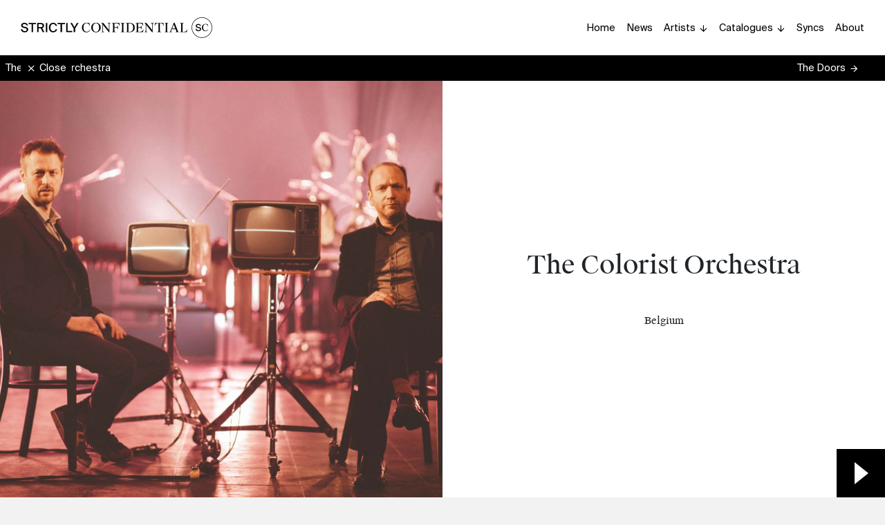

--- FILE ---
content_type: text/html; charset=UTF-8
request_url: https://strictly-confidential.net/artists/the-colorist-orchestra
body_size: 6842
content:
<!doctype html>
<html lang="en-gb" class="no-js" prefix="og: http://ogp.me/ns#">
<head>
  <meta charset="utf-8">
  <meta http-equiv="X-UA-Compatible" content="IE=edge,chrome=1">
  <meta name="viewport" content="width=device-width, initial-scale=1">
  <!-- BEGIN: SEO -->
              
  <!-- <title>Benelux - UK - Benelux - UK</title> -->
  <title>Strictly Confidential - Music Publishing</title>
  <meta name="description" content="" />

  <meta property="fb:app_id" content="">
  <meta property="og:url" content="https://strictly-confidential.net/artists/the-colorist-orchestra" />
  <meta property="og:type" content="website" />
  <meta property="og:title" content="Benelux - UK - Benelux - UK" />
  <meta property="og:image" content="" />
  <meta property="og:description" content="" />
  <meta property="og:site_name" content="Benelux - UK - Benelux - UK" />
  <meta property="og:locale" content="en-GB" />
  <meta property="og:locale:alternate" content="en-GB" />
  <meta property="og:locale:alternate" content="fr" />
  
  <meta name="twitter:card" content="summary_large_image" />
  <meta name="twitter:site" content="" />
  <meta name="twitter:url" content="https://strictly-confidential.net/artists/the-colorist-orchestra" />
  <meta name="twitter:title" content="Benelux - UK - Benelux - UK" />
  <meta name="twitter:description" content="" />
  <meta name="twitter:image" content="" />

  <link rel="home" href="https://strictly-confidential.net/" />
  <link rel="canonical" href="https://strictly-confidential.net/artists/the-colorist-orchestra">
<!-- END: SEO -->
  <link rel="stylesheet" href="/assets/app.css">
  <script>
    window.App = {
      deviceType: "desktop",
      csrfToken: {
        name: "CRAFT_CSRF_TOKEN",
        value: "nKqu\u002DcjaU5PPnqaF3b5xYC\u002DKQZWGTl_SQfZMuxadRnTQApQkoKcznsqHwJqQtRrEndTJ0omPHzN723nW7wQwsTPbOPdg9A4O5FHiUO3kX8Q\u003D",
      },
      locales: ["en","fr",]
    };
    (function(d){d.className='js';})(document.documentElement);
    window.dataLayer=window.dataLayer||[];function gtag(){dataLayer.push(arguments);};gtag('js',new Date());gtag('config','UA-101997141-1');
  </script>
</head>
<body><header class="g-header"><div class="container"><div class="g-header__navbar"><div class="g-header__brand"><a href="/" aria-label="Homepage"><svg viewBox="0 0 905 98"  xmlns="http://www.w3.org/2000/svg" class="logo"><title>Strictly Confidential</title><path d="M836.17 49.9801C831.46 49.0201 826.98 46.3701 826.98 40.7901C826.98 34.5301 833.51 31.6001 839.09 31.6001C845.17 31.6001 850.42 34.3901 851.7 41.0601H846.67C845.62 37.1301 842.01 35.9401 838.86 35.9401C836.44 35.9401 832.28 37.0801 832.28 40.5601C832.28 43.3001 834.47 44.7201 837.31 45.3101L841.24 46.1301C846.54 47.2301 852.34 49.2401 852.34 55.9101C852.34 62.4901 846.03 65.9201 839.59 65.9201C831.91 65.9201 826.75 61.6701 825.97 54.7201H831.09C832.05 59.2401 835.11 61.5701 839.77 61.5701C844.07 61.5701 847.08 59.5101 847.08 56.3201C847.08 52.8901 843.79 51.5201 840.23 50.7901L836.17 49.9801Z"/><path d="M873.46 63.73C880 63.73 883.649 59.53 884.979 55.96L886.21 56.42C885.02 61.13 880.22 65.92 872.68 65.92C862.26 65.92 856.229 58.01 856.229 48.56C856.229 37.87 864.41 31.29 873.96 31.29C877.3 31.29 880.49 31.84 883.69 33.12L884.65 43.13H883.83C882.09 35.5 878.619 32.94 873.049 32.94C867.519 32.94 861.81 37.42 861.81 48.61C861.8 58.11 866.42 63.73 873.46 63.73Z"/><path d="M13.88 50.2899C7.7 49.0299 1.82 45.5499 1.82 38.2299C1.82 30.0099 10.4 26.1699 17.72 26.1699C25.7 26.1699 32.6 29.8299 34.28 38.5899H27.68C26.3 33.4299 21.56 31.8699 17.42 31.8699C14.24 31.8699 8.78 33.3699 8.78 37.9299C8.78 41.5299 11.66 43.3899 15.38 44.1699L20.54 45.2499C27.5 46.6899 35.12 49.3299 35.12 58.0899C35.12 66.7299 26.84 71.2299 18.38 71.2299C8.3 71.2299 1.52 65.6499 0.5 56.5299H7.22C8.48 62.4699 12.5 65.5299 18.62 65.5299C24.26 65.5299 28.22 62.8299 28.22 58.6299C28.22 54.1299 23.9 52.3299 19.22 51.3699L13.88 50.2899Z"/><path d="M51.3198 32.7697H37.3398V26.9497H72.0798V32.7697H58.1599V70.4497H51.3198V32.7697Z"/><path d="M94.7596 52.0897C93.8596 52.1497 92.8996 52.1497 91.9396 52.1497H84.4396V70.4497H77.5996V26.9497H91.3996C103.1 26.9497 110.12 29.4097 110.12 39.4897C110.12 45.7297 107.12 49.2697 101.72 50.9497L111.74 70.4497H104.06L94.7596 52.0897ZM84.4396 32.5897V46.5697H92.2996C98.7196 46.5697 103.1 45.6097 103.1 39.6097C103.1 33.3697 98.3596 32.5897 92.1796 32.5897H84.4396Z"/><path d="M125.48 70.4497H118.64V26.9497H125.48V70.4497Z" /><path d="M171.85 56.2899C169.99 65.9499 162.73 71.2299 153.07 71.2299C140.47 71.2299 133.15 61.9899 133.15 48.6099C133.15 34.9899 141.01 26.1699 153.49 26.1699C162.79 26.1699 169.87 31.5699 171.67 41.1099H165.07C163.75 35.4699 159.55 31.8699 153.19 31.8699C145.87 31.8699 140.17 37.6899 140.17 48.6099C140.17 59.3499 145.69 65.5299 153.25 65.5299C159.67 65.5299 163.93 62.0499 165.25 56.2899H171.85Z"/><path d="M188.24 32.7697H174.26V26.9497H209V32.7697H195.08V70.4497H188.24V32.7697Z" /><path d="M221.35 64.6297H243.79V70.4497H214.51V26.9497H221.35V64.6297Z" /><path d="M242.29 26.9497L253.69 47.3497L265.33 26.9497H272.89L256.93 53.5897V70.4497H250.09V53.4697L234.67 26.9497H242.29Z"/><path d="M311.59 68.35C320.17 68.35 324.97 62.83 326.71 58.15L328.33 58.75C326.77 64.93 320.47 71.23 310.57 71.23C296.89 71.23 288.97 60.85 288.97 48.43C288.97 34.39 299.71 25.75 312.25 25.75C316.63 25.75 320.83 26.47 325.03 28.15L326.29 41.29H325.21C322.93 31.27 318.37 27.91 311.05 27.91C303.79 27.91 296.29 33.79 296.29 48.49C296.29 60.97 302.35 68.35 311.59 68.35Z"/><path d="M355.57 25.75C366.85 25.75 377.89 33.91 377.89 48.49C377.89 63.07 366.85 71.23 355.57 71.23C344.29 71.23 333.25 63.07 333.25 48.49C333.25 33.91 344.29 25.75 355.57 25.75ZM355.57 27.91C346.87 27.91 340.63 36.25 340.63 48.49C340.63 60.73 346.87 69.07 355.57 69.07C364.27 69.07 370.51 60.73 370.51 48.49C370.51 36.25 364.27 27.91 355.57 27.91Z"/><path d="M410.41 28.0297V26.9497H425.05V28.0297C419.83 28.7497 419.11 28.9297 419.11 35.7097V71.0497H416.65L388.81 36.1297V61.6897C388.81 68.4697 389.53 68.6497 394.75 69.3697V70.4497H380.11V69.3697C385.33 68.6497 386.05 68.4697 386.05 61.6897V32.6497C384.07 30.1297 382.81 28.8097 381.01 27.9097V26.9497H390.07L416.35 59.9497V35.7097C416.35 28.9297 415.63 28.7497 410.41 28.0297Z"/><path d="M430.27 69.37C435.49 68.65 436.21 68.47 436.21 61.69V35.71C436.21 28.93 435.49 28.75 430.27 28.03V26.95H452.95C456.61 26.95 461.77 26.95 466.21 26.77L467.95 39.91H466.87C463.45 29.23 458.77 29.11 447.79 29.11H442.81V46.69H451.45C454.87 46.69 457.03 45.01 457.63 39.97H458.71V56.05H457.63C457.03 51.01 454.87 49.33 451.45 49.33H442.81V61.75C442.81 67.69 442.93 68.83 449.29 69.31V70.45H430.27V69.37Z"/><path d="M484.93 61.6897C484.93 68.4697 485.65 68.6497 490.87 69.3697V70.4497H472.39V69.3697C477.61 68.6497 478.33 68.4697 478.33 61.6897V35.7097C478.33 28.9297 477.61 28.7497 472.39 28.0297V26.9497H490.87V28.0297C485.65 28.7497 484.93 28.9297 484.93 35.7097V61.6897Z"/><path d="M516.01 26.9497C527.29 26.9497 538.75 33.3097 538.75 48.6697C538.75 64.0297 527.29 70.4497 516.01 70.4497H496.45V69.3697C501.67 68.6497 502.39 68.4697 502.39 61.6897V35.7097C502.39 28.9297 501.67 28.7497 496.45 28.0297V26.9497H516.01ZM516.01 68.2897C524.71 68.2897 531.43 61.5097 531.43 48.6697C531.43 35.8297 524.71 29.1097 516.01 29.1097H508.99V68.2897H516.01Z"/><path d="M564.37 70.45H542.29V69.37C547.51 68.65 548.23 68.47 548.23 61.69V35.71C548.23 28.93 547.51 28.75 542.29 28.03V26.95H563.47C567.13 26.95 572.29 26.95 576.73 26.77L578.47 39.91H577.39C573.97 29.23 569.29 29.11 558.31 29.11H554.83V46.69H563.29C566.71 46.69 568.87 45.01 569.47 39.97H570.55V56.05H569.47C568.87 51.01 566.71 49.33 563.29 49.33H554.83V65.65C554.83 67.87 555.13 68.41 557.53 68.41H558.49C569.95 68.41 575.23 67.39 578.83 57.31H579.97L577.63 70.51C573.13 70.45 568.03 70.45 564.37 70.45Z"/><path d="M614.531 28.0297V26.9497H629.17V28.0297C623.95 28.7497 623.23 28.9297 623.23 35.7097V71.0497H620.771L592.93 36.1297V61.6897C592.93 68.4697 593.65 68.6497 598.87 69.3697V70.4497H584.23V69.3697C589.45 68.6497 590.17 68.4697 590.17 61.6897V32.6497C588.19 30.1297 586.93 28.8097 585.13 27.9097V26.9497H594.19L620.47 59.9497V35.7097C620.47 28.9297 619.751 28.7497 614.531 28.0297Z"/><path d="M644.23 69.31C650.11 68.77 650.83 67.87 650.83 61.69V28.81H648.85C639.79 28.81 637.15 29.95 633.79 39.91H632.65L634.39 26.77C638.89 26.95 643.99 26.95 647.65 26.95H660.61C664.27 26.95 669.37 26.95 673.87 26.77L675.61 39.91H674.53C671.11 29.95 668.47 28.81 659.41 28.81H657.43V61.69C657.43 67.87 658.15 68.77 664.03 69.31V70.45H644.23V69.31Z"/><path d="M691.99 61.6897C691.99 68.4697 692.71 68.6497 697.93 69.3697V70.4497H679.45V69.3697C684.67 68.6497 685.39 68.4697 685.39 61.6897V35.7097C685.39 28.9297 684.67 28.7497 679.45 28.0297V26.9497H697.93V28.0297C692.71 28.7497 691.99 28.9297 691.99 35.7097V61.6897Z"/><path d="M701.77 69.3699C705.85 69.0099 706.45 67.9299 709.93 59.1699L722.95 26.5299C724.15 26.4099 725.29 25.7499 726.07 24.6699H726.31L741.789 63.3699C743.589 67.8699 744.19 69.1899 748.15 69.3699V70.4499H730.75V69.3699C734.89 68.8899 736.21 67.7499 735.01 64.6899L731.65 56.2899H713.89L713.59 57.1299C709.27 68.1699 710.05 68.8899 715.21 69.3699V70.4499H701.77V69.3699ZM715.09 53.3499H730.51L722.77 33.8499L715.09 53.3499Z"/><path d="M751.99 69.3697C757.21 68.6497 757.93 68.4697 757.93 61.6897V35.7097C757.93 28.9297 757.21 28.7497 751.99 28.0297V26.9497H770.47V28.0297C765.25 28.7497 764.53 28.9297 764.53 35.7097V65.6497C764.53 67.8697 764.83 68.4097 767.23 68.4097H768.01C778.87 68.3497 782.17 67.4497 785.83 57.3097H786.97L784.63 70.5097C780.19 70.4497 775.03 70.4497 771.37 70.4497H751.99V69.3697Z"/><path d="M856.09 97.3498C829.27 97.3498 807.45 75.5298 807.45 48.7098C807.45 21.8898 829.27 0.0698242 856.09 0.0698242C882.91 0.0698242 904.73 21.8898 904.73 48.7098C904.73 75.5298 882.91 97.3498 856.09 97.3498ZM856.09 2.35983C830.53 2.35983 809.73 23.1598 809.73 48.7198C809.73 74.2798 830.53 95.0798 856.09 95.0798C881.65 95.0798 902.44 74.2798 902.44 48.7198C902.44 23.1598 881.65 2.35983 856.09 2.35983Z"/></svg></a></div><button class="g-header__navToggle"><span><i class="sr">Menu</i></span></button><div class="g-header__navMenu"><nav><ul class="main"><li class="hide"><a href="https://strictly-confidential.net/">Home</a></li><li class=""><a href="https://strictly-confidential.net/news">News</a></li><li class="nav-dropdown"><a href="https://strictly-confidential.net/artists" class="nav-dropdown__head">Artists</a><ul class="nav-dropdown__list nav"><li><a href="/artists?filter=6432" class="nav-dropdown__item" role="button" data-filter="6432">Original signings</a></li><li><a href="/artists?filter=6431" class="nav-dropdown__item" role="button" data-filter="6431">Sub-published artists</a></li></ul></li><li class="nav-dropdown"><a href="https://strictly-confidential.net/catalogues" class="nav-dropdown__head">Catalogues</a><ul class="nav-dropdown__list nav"><li><a href="/catalogues?filter=18564" class="nav-dropdown__item" role="button" data-filter="18564">Audiovisual</a></li><li><a href="/catalogues?filter=18563" class="nav-dropdown__item" role="button" data-filter="18563">Music</a></li></ul></li><li class=""><a href="https://strictly-confidential.net/syncs">Syncs</a></li><li class=""><a href="https://strictly-confidential.net/about">About</a></li></ul></nav></div></div></div></header><main class="g-content" id="app"><div class="app-container" data-view="artist.entry"><div data-sticky="toolbar"><div class="toolbar "><div class="toolbar__container"><nav class="toolbar__menu"><div class="static-item" data-scrollto="top">The Colorist Orchestra</div></nav><div class="toolbar__lt persist"><div class="toolbar__item"><a href="https://strictly-confidential.net/artists" class="link-item"><i class="icon-x left"></i><span class="d-none d-sm-inline">Close</span></a></div></div><div class="toolbar__rt persist"><div class="toolbar__item"><a href="https://strictly-confidential.net/artists/the-doors" class="link-item"><span class="d-none d-sm-inline">The Doors</span><i class="icon-arrow-right right"></i></a></div></div></div></div></div><section class="takeover takeover--grid takeover--artist"><picture class="takeover__media"><source srcset="//s3.eu-west-2.amazonaws.com/strictlyconfidential/images/artists/_square/TheColorist_credit-MichelleGeerardyn.jpg?mtime=20210408134606" media="(min-width: 720px)"><img src="//s3.eu-west-2.amazonaws.com/strictlyconfidential/images/artists/_landscape/TheColorist_credit-MichelleGeerardyn.jpg?mtime=20210408134606" /></picture><article class="takeover__content"><div class="takeover__body"><h1 id="artistTitle">The Colorist Orchestra</h1><p>  Belgium</p></div></article></section><section class="artistStage"><div class="artistStage__bio"><div class="artistStage__content"><h3>Biography</h3><div class="serif"><p><strong>The Colorist Orchestra</strong>, formed in 2013, is an unusual pop/chamber music collective founded and led by Aarich Jespers and Kobe Proesmans. The fundamental idea is to rearrange the repertoire of an invited singer-songwriter. The unorthodox use of classical instruments in combination with a variety of musical objects is the foundation of The Colorist’s sound.<br /><br />Inspired by the works of Harry Partch, Moondog, Kronos Quartet, Talking Heads and Steve Reich a.o., songs are 're-colored' resulting in a 'acoustic live remix’ or ‘an inverse Karaoke’. </p><p>Kobe and Aarich make their compositions with each particular instrumentalist in mind. With a background in percussion, they choose for multi layered grooves and a filmic approach, aiming to create specific atmospheres supported by their set-up on stage, which resembles an ever changing wooden installation. The Colorist Orchestra defines its way of recoloring while searching for the thin line between pop, classical and underground music. They also compose for theatre and film. </p><p>The Colorist Orchestra have had the honor of working live with: <br />- Sumie Nagano (Japan/Sweden - Bella Union) 2014, <br />- Cibelle (UK/Brazil - Crammed Disc) 2014 <br />- Emiliana Torrini (Iceland - Rough Trade) 2015. The European tour extended into a live album.<br /> -Lisa Hannigan (Ireland- Pias) 2017. + Live EP<br />- Howe Gelb (USA - Welcome Rain Wonder Mint) 2019<br />-Gabriel Rios (Puerto Rico, Sony Music) 2020</p></div><footer><ul class="list list--inline"><li><a href="https://www.thecoloristorchestra.com/" target="_blank" class="link">Website</a></li><li><a href="https://www.facebook.com/thecoloristorchestra/" target="_blank" class="link">Facebook</a></li><li><a href="https://www.youtube.com/channel/UCI5E9rKSmIr2sgdD58D2Pxw" target="_blank" class="link">YouTube</a></li></ul></footer></div></div><div class="artistStage__player"><div class="artistStage__content"><div class="w-100 js-offset-selector"><div class="w-100 inline-container inline-container-blk"><div class="pb5 player-detail">Music</div><ul class="list"><li><ul class="list"><li class="track-container  player-detail pa1"><i class="icon-selector di cursor player-playbutton" data-playerId="19070"></i><div class="di pl3 cursor player-playbutton" data-playerId="19070">Hilton (Radio Edit)</div></li></ul></li><li><ul class="list"></ul></li></ul><div class="pv5"></div></div></div></div></div></section><section class="container partial"><div class="slider slider--grid"><header class="slider__header"><h2 class="keyline">Album Releases</h2></header><div class="slider__stage"><div class="slider__item"><picture class="slider__media"><!-- preset handle: "albums"  --><source srcset="//s3.eu-west-2.amazonaws.com/strictlyconfidential/images/artists/_square/Racing-The-Storm-Album.jpg?mtime=20230306123627" media="(min-width: 1400px)"><img alt="Image" src="//s3.eu-west-2.amazonaws.com/strictlyconfidential/images/artists/_squareSmall/Racing-The-Storm-Album.jpg?mtime=20230306123627" /></picture><div class="slider__content"><div class="slider__body"><div class="serif">Racing The Storm</div></div><footer class="slider__footer"><ul class="list list--inline list--precursor"><li><a class="link player-playbutton" data-playerId="19059">Song</a></li></ul></footer></div></div><div class="slider__item"><picture class="slider__media"><!-- preset handle: "albums"  --><source srcset="//s3.eu-west-2.amazonaws.com/strictlyconfidential/images/artists/_square/TCO_NotOnTheMap_3000px-1.jpg?mtime=20210928094944" media="(min-width: 1400px)"><img alt="Image" src="//s3.eu-west-2.amazonaws.com/strictlyconfidential/images/artists/_squareSmall/TCO_NotOnTheMap_3000px-1.jpg?mtime=20210928094944" /></picture><div class="slider__content"><div class="slider__body"><div class="serif">Not On The Map</div></div><footer class="slider__footer"></footer></div></div></div></div></section></div></main><footer class="g-footer" id="footer"><section class="g-footer__newsletter collapse" id="newsletter"><div class="container collapse__content"><div class="row"><div class="col-md-6 offset-md-6"><div class="wrap"><h2>Newsletter</h2><p>Subscribe to Strictly Confidential to receive all updates on events, information on artists and releases.</p><form action="//strictly-confidential.us4.list-manage.com/subscribe/post?u=3ff487f29b872178e7d50c8b1&amp;id=9a8a081439" method="post" target="_blank"><input name="b_3ff487f29b872178e7d50c8b1_9a8a081439" type="hidden" value=""><div class="input-group"><input class="form-control" id="mce-EMAIL" placeholder="Email Address" name="EMAIL" type="email"><div class="input-group-append"><button class="btn" type="submit" value="Subscribe">Subscribe</button></div></div></form></div></div></div></div></section><section class="g-footer__follow collapse" id="follow"><div class="container collapse__content"><div class="row"><div class="col-md-6 offset-md-6"><ul><li><a target="_blank" href="https://www.linkedin.com/company/strictly-confidential-music-publishing/">LinkedIn</a></li><li><a target="_blank" href="https://open.spotify.com/user/strictlycmp">Spotify</a></li></ul></div></div></div></section><section class="g-footer__footer"><div class="container"><div class="row"><div class="col-md-6"><nav class="page-links"><ul class="list"><li><a href="https://strictly-confidential.net/contact">Contact</a></li><li><a href="https://strictly-confidential.net/terms-and-conditions">Terms and Conditions</a></li><li><a href="https://strictly-confidential.net/privacy-policy">Privacy Policy</a></li></ul></nav></div><div class="col-md-6"><div class="comms"><ul class="list"><li><a role="button" data-toggle="collapse" data-parent="#footer" href="#follow"><span>Follow</span></a></li><li><a role="button" data-toggle="collapse" data-parent="#footer" href="#newsletter"><span>Newsletter</span></a></li></ul></div></div></div><div class="copyright">&copy; 2026 Strictly Confidential</div></div></section></footer><script defer crossorigin="anonymous" src="https://polyfill.io/v3/polyfill.min.js?flags=gated&features=Object.entries%2CString.prototype.includes%2CURL%2CNodeList.prototype.forEach%2Ces6%2CArray.prototype.includes%2CCustomEvent%2CObject.values%2CMath.trunc"></script><script defer src="/static/jquery-3.4.1.min.js"></script><script defer src="/assets/manifest.js"></script><script defer src="/assets/vendor.js"></script><script defer src="/assets/app.js"></script><script async src="https://www.googletagmanager.com/gtag/js?id=UA-101997141-1"></script></body></html>

--- FILE ---
content_type: text/css
request_url: https://strictly-confidential.net/assets/app.css
body_size: 20149
content:
/*! normalize.css v8.0.1 | MIT License | github.com/necolas/normalize.css */html{line-height:1.15}body{margin:0}main{display:block}h1{font-size:2em;margin:.67em 0}hr{-webkit-box-sizing:content-box;box-sizing:content-box;height:0;overflow:visible}pre{font-family:monospace,monospace;font-size:1em}abbr[title]{border-bottom:none;text-decoration:underline;-webkit-text-decoration:underline dotted;text-decoration:underline dotted}b,strong{font-weight:bolder}code,kbd,samp{font-family:monospace,monospace;font-size:1em}small{font-size:80%}sub,sup{font-size:75%;line-height:0;position:relative;vertical-align:baseline}sub{bottom:-.25em}sup{top:-.5em}img{border-style:none}button,input,optgroup,select,textarea{font-family:inherit;font-size:100%;line-height:1.15;margin:0}button,input{overflow:visible}button,select{text-transform:none}[type=button],[type=reset],[type=submit],button{-webkit-appearance:button}[type=button]::-moz-focus-inner,[type=reset]::-moz-focus-inner,[type=submit]::-moz-focus-inner,button::-moz-focus-inner{border-style:none;padding:0}[type=button]:-moz-focusring,[type=reset]:-moz-focusring,[type=submit]:-moz-focusring,button:-moz-focusring{outline:1px dotted ButtonText}fieldset{padding:.35em .75em .625em}legend{-webkit-box-sizing:border-box;box-sizing:border-box;color:inherit;display:table;max-width:100%;padding:0;white-space:normal}progress{vertical-align:baseline}textarea{overflow:auto}[type=checkbox],[type=radio]{-webkit-box-sizing:border-box;box-sizing:border-box;padding:0}[type=number]::-webkit-inner-spin-button,[type=number]::-webkit-outer-spin-button{height:auto}[type=search]{-webkit-appearance:textfield;outline-offset:-2px}[type=search]::-webkit-search-decoration{-webkit-appearance:none}::-webkit-file-upload-button{-webkit-appearance:button;font:inherit}details{display:block}summary{display:list-item}[hidden],template{display:none}.slick-slider{-webkit-box-sizing:border-box;box-sizing:border-box;-webkit-touch-callout:none;-webkit-user-select:none;-moz-user-select:none;-ms-user-select:none;user-select:none;-ms-touch-action:pan-y;touch-action:pan-y;-webkit-tap-highlight-color:transparent}.slick-list,.slick-slider{position:relative;display:block}.slick-list{overflow:hidden;margin:0;padding:0}.slick-list:focus{outline:none}.slick-list.dragging{cursor:pointer;cursor:hand}.slick-slider .slick-list,.slick-slider .slick-track{-webkit-transform:translateZ(0);transform:translateZ(0)}.slick-track{position:relative;left:0;top:0;display:block;margin-left:auto;margin-right:auto}.slick-track:after,.slick-track:before{content:"";display:table}.slick-track:after{clear:both}.slick-loading .slick-track{visibility:hidden}.slick-slide{float:left;height:100%;min-height:1px;display:none}[dir=rtl] .slick-slide{float:right}.slick-slide img{display:block}.slick-slide.slick-loading img{display:none}.slick-slide.dragging img{pointer-events:none}.slick-initialized .slick-slide{display:block}.slick-loading .slick-slide{visibility:hidden}.slick-vertical .slick-slide{display:block;height:auto;border:1px solid transparent}.slick-arrow.slick-hidden{display:none}.slick-track{margin-left:0;margin-right:0}@-webkit-keyframes plyr-progress{to{background-position:25px 0}}@keyframes plyr-progress{to{background-position:25px 0}}@-webkit-keyframes plyr-popup{0%{opacity:.5;-webkit-transform:translateY(10px);transform:translateY(10px)}to{opacity:1;-webkit-transform:translateY(0);transform:translateY(0)}}@keyframes plyr-popup{0%{opacity:.5;-webkit-transform:translateY(10px);transform:translateY(10px)}to{opacity:1;-webkit-transform:translateY(0);transform:translateY(0)}}@-webkit-keyframes plyr-fade-in{0%{opacity:0}to{opacity:1}}@keyframes plyr-fade-in{0%{opacity:0}to{opacity:1}}.plyr{-moz-osx-font-smoothing:auto;-webkit-font-smoothing:subpixel-antialiased;direction:ltr;font-family:Avenir,Avenir Next,Helvetica Neue,Segoe UI,Helvetica,Arial,sans-serif;font-variant-numeric:tabular-nums;font-weight:500;line-height:1.7;max-width:100%;min-width:200px;position:relative;text-shadow:none;-webkit-transition:-webkit-box-shadow .3s ease;transition:-webkit-box-shadow .3s ease;transition:box-shadow .3s ease;transition:box-shadow .3s ease,-webkit-box-shadow .3s ease}.plyr audio,.plyr video{border-radius:inherit;height:auto;vertical-align:middle;width:100%}.plyr button{font:inherit;line-height:inherit;width:auto}.plyr:focus{outline:0}.plyr--full-ui{-webkit-box-sizing:border-box;box-sizing:border-box}.plyr--full-ui *,.plyr--full-ui :after,.plyr--full-ui :before{-webkit-box-sizing:inherit;box-sizing:inherit}.plyr--full-ui a,.plyr--full-ui button,.plyr--full-ui input,.plyr--full-ui label{-ms-touch-action:manipulation;touch-action:manipulation}.plyr__badge{background:#4a5764;border-radius:2px;color:#fff;font-size:9px;line-height:1;padding:3px 4px}.plyr--full-ui ::-webkit-media-text-track-container{display:none}.plyr__captions{-webkit-animation:plyr-fade-in .3s ease;animation:plyr-fade-in .3s ease;bottom:0;color:#fff;display:none;font-size:14px;left:0;padding:10px;position:absolute;text-align:center;-webkit-transition:-webkit-transform .4s ease-in-out;transition:-webkit-transform .4s ease-in-out;transition:transform .4s ease-in-out;transition:transform .4s ease-in-out,-webkit-transform .4s ease-in-out;width:100%}.plyr__captions .plyr__caption{background:rgba(0,0,0,.8);border-radius:2px;-webkit-box-decoration-break:clone;box-decoration-break:clone;line-height:185%;padding:.2em .5em;white-space:pre-wrap}.plyr__captions .plyr__caption div{display:inline}.plyr__captions span:empty{display:none}@media (min-width:480px){.plyr__captions{font-size:16px;padding:20px}}@media (min-width:768px){.plyr__captions{font-size:18px}}.plyr--captions-active .plyr__captions{display:block}.plyr:not(.plyr--hide-controls) .plyr__controls:not(:empty)~.plyr__captions{-webkit-transform:translateY(-40px);transform:translateY(-40px)}.plyr__control{background:transparent;border:0;border-radius:3px;color:inherit;cursor:pointer;-ms-flex-negative:0;flex-shrink:0;overflow:visible;padding:7px;position:relative;-webkit-transition:all .3s ease;transition:all .3s ease}.plyr__control svg{display:block;fill:currentColor;height:18px;pointer-events:none;width:18px}.plyr__control:focus{outline:0}.plyr__control.plyr__tab-focus{-webkit-box-shadow:0 0 0 5px rgba(0,179,255,.5);box-shadow:0 0 0 5px rgba(0,179,255,.5);outline:0}a.plyr__control{text-decoration:none}.plyr__control.plyr__control--pressed .icon--not-pressed,.plyr__control.plyr__control--pressed .label--not-pressed,.plyr__control:not(.plyr__control--pressed) .icon--pressed,.plyr__control:not(.plyr__control--pressed) .label--pressed,a.plyr__control:after,a.plyr__control:before{display:none}.plyr--audio .plyr__control.plyr__tab-focus,.plyr--audio .plyr__control:hover,.plyr--audio .plyr__control[aria-expanded=true],.plyr--video .plyr__control.plyr__tab-focus,.plyr--video .plyr__control:hover,.plyr--video .plyr__control[aria-expanded=true]{background:#00b3ff;color:#fff}.plyr__control--overlaid{background:rgba(0,179,255,.8);border:0;border-radius:100%;color:#fff;display:none;left:50%;padding:15px;position:absolute;top:50%;-webkit-transform:translate(-50%,-50%);transform:translate(-50%,-50%);z-index:2}.plyr__control--overlaid svg{left:2px;position:relative}.plyr__control--overlaid:focus,.plyr__control--overlaid:hover{background:#00b3ff}.plyr--playing .plyr__control--overlaid{opacity:0;visibility:hidden}.plyr--full-ui.plyr--video .plyr__control--overlaid{display:block}.plyr--full-ui ::-webkit-media-controls{display:none}.plyr__controls{-webkit-box-align:center;-ms-flex-align:center;align-items:center;display:-webkit-box;display:-ms-flexbox;display:flex;-webkit-box-pack:end;-ms-flex-pack:end;justify-content:flex-end;text-align:center}.plyr__controls .plyr__progress__container{-webkit-box-flex:1;-ms-flex:1;flex:1;min-width:0}.plyr__controls .plyr__controls__item{margin-left:2.5px}.plyr__controls .plyr__controls__item:first-child{margin-left:0;margin-right:auto}.plyr__controls .plyr__controls__item.plyr__progress__container{padding-left:2.5px}.plyr__controls .plyr__controls__item.plyr__time{padding:0 5px}.plyr__controls .plyr__controls__item.plyr__progress__container:first-child,.plyr__controls .plyr__controls__item.plyr__time+.plyr__time,.plyr__controls .plyr__controls__item.plyr__time:first-child{padding-left:0}.plyr__controls .plyr__controls__item.plyr__volume{padding-right:5px}.plyr__controls .plyr__controls__item.plyr__volume:first-child{padding-right:0}.plyr__controls:empty{display:none}.plyr--audio .plyr__controls{background:#fff;border-radius:inherit;color:#4a5764;padding:10px}.plyr--video .plyr__controls{background:-webkit-gradient(linear,left top,left bottom,from(transparent),to(rgba(0,0,0,.7)));background:linear-gradient(transparent,rgba(0,0,0,.7));border-bottom-left-radius:inherit;border-bottom-right-radius:inherit;bottom:0;color:#fff;left:0;padding:20px 5px 5px;position:absolute;right:0;-webkit-transition:opacity .4s ease-in-out,-webkit-transform .4s ease-in-out;transition:opacity .4s ease-in-out,-webkit-transform .4s ease-in-out;transition:opacity .4s ease-in-out,transform .4s ease-in-out;transition:opacity .4s ease-in-out,transform .4s ease-in-out,-webkit-transform .4s ease-in-out;z-index:3}@media (min-width:480px){.plyr--video .plyr__controls{padding:35px 10px 10px}}.plyr--video.plyr--hide-controls .plyr__controls{opacity:0;pointer-events:none;-webkit-transform:translateY(100%);transform:translateY(100%)}.plyr [data-plyr=airplay],.plyr [data-plyr=captions],.plyr [data-plyr=fullscreen],.plyr [data-plyr=pip]{display:none}.plyr--airplay-supported [data-plyr=airplay],.plyr--captions-enabled [data-plyr=captions],.plyr--fullscreen-enabled [data-plyr=fullscreen],.plyr--pip-supported [data-plyr=pip]{display:inline-block}.plyr__menu{display:-webkit-box;display:-ms-flexbox;display:flex;position:relative}.plyr__menu .plyr__control svg{-webkit-transition:-webkit-transform .3s ease;transition:-webkit-transform .3s ease;transition:transform .3s ease;transition:transform .3s ease,-webkit-transform .3s ease}.plyr__menu .plyr__control[aria-expanded=true] svg{-webkit-transform:rotate(90deg);transform:rotate(90deg)}.plyr__menu .plyr__control[aria-expanded=true] .plyr__tooltip{display:none}.plyr__menu__container{-webkit-animation:plyr-popup .2s ease;animation:plyr-popup .2s ease;background:hsla(0,0%,100%,.9);border-radius:4px;bottom:100%;-webkit-box-shadow:0 1px 2px rgba(0,0,0,.15);box-shadow:0 1px 2px rgba(0,0,0,.15);color:#4a5764;font-size:16px;margin-bottom:10px;position:absolute;right:-3px;text-align:left;white-space:nowrap;z-index:3}.plyr__menu__container>div{overflow:hidden;-webkit-transition:height .35s cubic-bezier(.4,0,.2,1),width .35s cubic-bezier(.4,0,.2,1);transition:height .35s cubic-bezier(.4,0,.2,1),width .35s cubic-bezier(.4,0,.2,1)}.plyr__menu__container:after{border:4px solid transparent;border-top-color:hsla(0,0%,100%,.9);content:"";height:0;position:absolute;right:15px;top:100%;width:0}.plyr__menu__container [role=menu]{padding:7px}.plyr__menu__container [role=menuitem],.plyr__menu__container [role=menuitemradio]{margin-top:2px}.plyr__menu__container [role=menuitem]:first-child,.plyr__menu__container [role=menuitemradio]:first-child{margin-top:0}.plyr__menu__container .plyr__control{-webkit-box-align:center;-ms-flex-align:center;align-items:center;color:#4a5764;display:-webkit-box;display:-ms-flexbox;display:flex;font-size:14px;padding:4px 11px;-webkit-user-select:none;-moz-user-select:none;-ms-user-select:none;user-select:none;width:100%}.plyr__menu__container .plyr__control>span{-webkit-box-align:inherit;-ms-flex-align:inherit;align-items:inherit;display:-webkit-box;display:-ms-flexbox;display:flex;width:100%}.plyr__menu__container .plyr__control:after{border:4px solid transparent;content:"";position:absolute;top:50%;-webkit-transform:translateY(-50%);transform:translateY(-50%)}.plyr__menu__container .plyr__control--forward{padding-right:28px}.plyr__menu__container .plyr__control--forward:after{border-left-color:rgba(74,87,100,.8);right:5px}.plyr__menu__container .plyr__control--forward.plyr__tab-focus:after,.plyr__menu__container .plyr__control--forward:hover:after{border-left-color:currentColor}.plyr__menu__container .plyr__control--back{font-weight:500;margin:7px 7px 3px;padding-left:28px;position:relative;width:calc(100% - 14px)}.plyr__menu__container .plyr__control--back:after{border-right-color:rgba(74,87,100,.8);left:7px}.plyr__menu__container .plyr__control--back:before{background:#c1c9d1;-webkit-box-shadow:0 1px 0 #fff;box-shadow:0 1px 0 #fff;content:"";height:1px;left:0;margin-top:4px;overflow:hidden;position:absolute;right:0;top:100%}.plyr__menu__container .plyr__control--back.plyr__tab-focus:after,.plyr__menu__container .plyr__control--back:hover:after{border-right-color:currentColor}.plyr__menu__container .plyr__control[role=menuitemradio]{padding-left:7px}.plyr__menu__container .plyr__control[role=menuitemradio]:after,.plyr__menu__container .plyr__control[role=menuitemradio]:before{border-radius:100%}.plyr__menu__container .plyr__control[role=menuitemradio]:before{background:rgba(0,0,0,.1);content:"";display:block;-ms-flex-negative:0;flex-shrink:0;height:16px;margin-right:10px;-webkit-transition:all .3s ease;transition:all .3s ease;width:16px}.plyr__menu__container .plyr__control[role=menuitemradio]:after{background:#fff;border:0;height:6px;left:12px;opacity:0;top:50%;-webkit-transform:translateY(-50%) scale(0);transform:translateY(-50%) scale(0);-webkit-transition:opacity .3s ease,-webkit-transform .3s ease;transition:opacity .3s ease,-webkit-transform .3s ease;transition:transform .3s ease,opacity .3s ease;transition:transform .3s ease,opacity .3s ease,-webkit-transform .3s ease;width:6px}.plyr__menu__container .plyr__control[role=menuitemradio][aria-checked=true]:before{background:#00b3ff}.plyr__menu__container .plyr__control[role=menuitemradio][aria-checked=true]:after{opacity:1;-webkit-transform:translateY(-50%) scale(1);transform:translateY(-50%) scale(1)}.plyr__menu__container .plyr__control[role=menuitemradio].plyr__tab-focus:before,.plyr__menu__container .plyr__control[role=menuitemradio]:hover:before{background:rgba(0,0,0,.1)}.plyr__menu__container .plyr__menu__value{-webkit-box-align:center;-ms-flex-align:center;align-items:center;display:-webkit-box;display:-ms-flexbox;display:flex;margin-left:auto;margin-right:-5px;overflow:hidden;padding-left:25px;pointer-events:none}.plyr--full-ui input[type=range]{-webkit-appearance:none;background:transparent;border:0;border-radius:26px;color:#00b3ff;display:block;height:19px;margin:0;padding:0;-webkit-transition:-webkit-box-shadow .3s ease;transition:-webkit-box-shadow .3s ease;transition:box-shadow .3s ease;transition:box-shadow .3s ease,-webkit-box-shadow .3s ease;width:100%}.plyr--full-ui input[type=range]::-webkit-slider-runnable-track{background:transparent;border:0;border-radius:2.5px;height:5px;-webkit-transition:-webkit-box-shadow .3s ease;transition:-webkit-box-shadow .3s ease;transition:box-shadow .3s ease;transition:box-shadow .3s ease,-webkit-box-shadow .3s ease;-webkit-user-select:none;user-select:none;background-image:-webkit-gradient(linear,left top,right top,from(currentColor),to(transparent));background-image:linear-gradient(90deg,currentColor var(--value,0),transparent var(--value,0))}.plyr--full-ui input[type=range]::-webkit-slider-thumb{background:#fff;border:0;border-radius:100%;-webkit-box-shadow:0 1px 1px rgba(0,0,0,.15),0 0 0 1px rgba(35,41,47,.2);box-shadow:0 1px 1px rgba(0,0,0,.15),0 0 0 1px rgba(35,41,47,.2);height:13px;position:relative;-webkit-transition:all .2s ease;transition:all .2s ease;width:13px;-webkit-appearance:none;margin-top:-4px}.plyr--full-ui input[type=range]::-moz-range-track{background:transparent;border:0;border-radius:2.5px;height:5px;-moz-transition:box-shadow .3s ease;transition:box-shadow .3s ease;-moz-user-select:none;user-select:none}.plyr--full-ui input[type=range]::-moz-range-thumb{background:#fff;border:0;border-radius:100%;box-shadow:0 1px 1px rgba(0,0,0,.15),0 0 0 1px rgba(35,41,47,.2);height:13px;position:relative;-moz-transition:all .2s ease;transition:all .2s ease;width:13px}.plyr--full-ui input[type=range]::-moz-range-progress{background:currentColor;border-radius:2.5px;height:5px}.plyr--full-ui input[type=range]::-ms-track{color:transparent}.plyr--full-ui input[type=range]::-ms-fill-upper,.plyr--full-ui input[type=range]::-ms-track{background:transparent;border:0;border-radius:2.5px;height:5px;-ms-transition:box-shadow .3s ease;transition:box-shadow .3s ease;-ms-user-select:none;user-select:none}.plyr--full-ui input[type=range]::-ms-fill-lower{background:transparent;border:0;border-radius:2.5px;height:5px;-ms-transition:box-shadow .3s ease;transition:box-shadow .3s ease;-ms-user-select:none;user-select:none;background:currentColor}.plyr--full-ui input[type=range]::-ms-thumb{background:#fff;border:0;border-radius:100%;box-shadow:0 1px 1px rgba(0,0,0,.15),0 0 0 1px rgba(35,41,47,.2);height:13px;position:relative;-ms-transition:all .2s ease;transition:all .2s ease;width:13px;margin-top:0}.plyr--full-ui input[type=range]::-ms-tooltip{display:none}.plyr--full-ui input[type=range]:focus{outline:0}.plyr--full-ui input[type=range]::-moz-focus-outer{border:0}.plyr--full-ui input[type=range].plyr__tab-focus::-webkit-slider-runnable-track{-webkit-box-shadow:0 0 0 5px rgba(0,179,255,.5);box-shadow:0 0 0 5px rgba(0,179,255,.5);outline:0}.plyr--full-ui input[type=range].plyr__tab-focus::-moz-range-track{box-shadow:0 0 0 5px rgba(0,179,255,.5);outline:0}.plyr--full-ui input[type=range].plyr__tab-focus::-ms-track{box-shadow:0 0 0 5px rgba(0,179,255,.5);outline:0}.plyr--full-ui.plyr--video input[type=range]::-webkit-slider-runnable-track{background-color:hsla(0,0%,100%,.25)}.plyr--full-ui.plyr--video input[type=range]::-moz-range-track{background-color:hsla(0,0%,100%,.25)}.plyr--full-ui.plyr--video input[type=range]::-ms-track{background-color:hsla(0,0%,100%,.25)}.plyr--full-ui.plyr--video input[type=range]:active::-webkit-slider-thumb{-webkit-box-shadow:0 1px 1px rgba(0,0,0,.15),0 0 0 1px rgba(35,41,47,.2),0 0 0 3px hsla(0,0%,100%,.5);box-shadow:0 1px 1px rgba(0,0,0,.15),0 0 0 1px rgba(35,41,47,.2),0 0 0 3px hsla(0,0%,100%,.5)}.plyr--full-ui.plyr--video input[type=range]:active::-moz-range-thumb{box-shadow:0 1px 1px rgba(0,0,0,.15),0 0 0 1px rgba(35,41,47,.2),0 0 0 3px hsla(0,0%,100%,.5)}.plyr--full-ui.plyr--video input[type=range]:active::-ms-thumb{box-shadow:0 1px 1px rgba(0,0,0,.15),0 0 0 1px rgba(35,41,47,.2),0 0 0 3px hsla(0,0%,100%,.5)}.plyr--full-ui.plyr--audio input[type=range]::-webkit-slider-runnable-track{background-color:rgba(193,201,209,.66)}.plyr--full-ui.plyr--audio input[type=range]::-moz-range-track{background-color:rgba(193,201,209,.66)}.plyr--full-ui.plyr--audio input[type=range]::-ms-track{background-color:rgba(193,201,209,.66)}.plyr--full-ui.plyr--audio input[type=range]:active::-webkit-slider-thumb{-webkit-box-shadow:0 1px 1px rgba(0,0,0,.15),0 0 0 1px rgba(35,41,47,.2),0 0 0 3px rgba(0,0,0,.1);box-shadow:0 1px 1px rgba(0,0,0,.15),0 0 0 1px rgba(35,41,47,.2),0 0 0 3px rgba(0,0,0,.1)}.plyr--full-ui.plyr--audio input[type=range]:active::-moz-range-thumb{box-shadow:0 1px 1px rgba(0,0,0,.15),0 0 0 1px rgba(35,41,47,.2),0 0 0 3px rgba(0,0,0,.1)}.plyr--full-ui.plyr--audio input[type=range]:active::-ms-thumb{box-shadow:0 1px 1px rgba(0,0,0,.15),0 0 0 1px rgba(35,41,47,.2),0 0 0 3px rgba(0,0,0,.1)}.plyr__poster{background-color:#000;background-position:50% 50%;background-repeat:no-repeat;background-size:contain;height:100%;left:0;opacity:0;position:absolute;top:0;-webkit-transition:opacity .2s ease;transition:opacity .2s ease;width:100%;z-index:1}.plyr--stopped.plyr__poster-enabled .plyr__poster{opacity:1}.plyr__time{font-size:14px}.plyr__time+.plyr__time:before{content:"\2044";margin-right:10px}@media (max-width:767px){.plyr__time+.plyr__time{display:none}}.plyr--video .plyr__time{text-shadow:0 1px 1px rgba(0,0,0,.15)}.plyr__tooltip{background:hsla(0,0%,100%,.9);border-radius:3px;bottom:100%;-webkit-box-shadow:0 1px 2px rgba(0,0,0,.15);box-shadow:0 1px 2px rgba(0,0,0,.15);color:#4a5764;font-size:14px;font-weight:500;left:50%;line-height:1.3;margin-bottom:10px;opacity:0;padding:5px 7.5px;pointer-events:none;position:absolute;-webkit-transform:translate(-50%,10px) scale(.8);transform:translate(-50%,10px) scale(.8);-webkit-transform-origin:50% 100%;transform-origin:50% 100%;-webkit-transition:opacity .2s ease .1s,-webkit-transform .2s ease .1s;transition:opacity .2s ease .1s,-webkit-transform .2s ease .1s;transition:transform .2s ease .1s,opacity .2s ease .1s;transition:transform .2s ease .1s,opacity .2s ease .1s,-webkit-transform .2s ease .1s;white-space:nowrap;z-index:2}.plyr__tooltip:before{border-left:4px solid transparent;border-right:4px solid transparent;border-top:4px solid hsla(0,0%,100%,.9);bottom:-4px;content:"";height:0;left:50%;position:absolute;-webkit-transform:translateX(-50%);transform:translateX(-50%);width:0;z-index:2}.plyr .plyr__control.plyr__tab-focus .plyr__tooltip,.plyr .plyr__control:hover .plyr__tooltip,.plyr__tooltip--visible{opacity:1;-webkit-transform:translate(-50%) scale(1);transform:translate(-50%) scale(1)}.plyr .plyr__control:hover .plyr__tooltip{z-index:3}.plyr__controls>.plyr__control:first-child+.plyr__control .plyr__tooltip,.plyr__controls>.plyr__control:first-child .plyr__tooltip{left:0;-webkit-transform:translateY(10px) scale(.8);transform:translateY(10px) scale(.8);-webkit-transform-origin:0 100%;transform-origin:0 100%}.plyr__controls>.plyr__control:first-child+.plyr__control .plyr__tooltip:before,.plyr__controls>.plyr__control:first-child .plyr__tooltip:before{left:16px}.plyr__controls>.plyr__control:last-child .plyr__tooltip{left:auto;right:0;-webkit-transform:translateY(10px) scale(.8);transform:translateY(10px) scale(.8);-webkit-transform-origin:100% 100%;transform-origin:100% 100%}.plyr__controls>.plyr__control:last-child .plyr__tooltip:before{left:auto;right:16px;-webkit-transform:translateX(50%);transform:translateX(50%)}.plyr__controls>.plyr__control:first-child+.plyr__control.plyr__tab-focus .plyr__tooltip,.plyr__controls>.plyr__control:first-child+.plyr__control .plyr__tooltip--visible,.plyr__controls>.plyr__control:first-child+.plyr__control:hover .plyr__tooltip,.plyr__controls>.plyr__control:first-child.plyr__tab-focus .plyr__tooltip,.plyr__controls>.plyr__control:first-child .plyr__tooltip--visible,.plyr__controls>.plyr__control:first-child:hover .plyr__tooltip,.plyr__controls>.plyr__control:last-child.plyr__tab-focus .plyr__tooltip,.plyr__controls>.plyr__control:last-child .plyr__tooltip--visible,.plyr__controls>.plyr__control:last-child:hover .plyr__tooltip{-webkit-transform:translate(0) scale(1);transform:translate(0) scale(1)}.plyr--video{background:#000;overflow:hidden}.plyr--video.plyr--menu-open{overflow:visible}.plyr__video-wrapper{background:#000;border-radius:inherit;overflow:hidden;position:relative;z-index:0}.plyr__video-embed,.plyr__video-wrapper--fixed-ratio{height:0;padding-bottom:56.25%}.plyr__video-embed iframe,.plyr__video-wrapper--fixed-ratio video{border:0;height:100%;left:0;position:absolute;top:0;-webkit-user-select:none;-moz-user-select:none;-ms-user-select:none;user-select:none;width:100%}.plyr--full-ui .plyr__video-embed>.plyr__video-embed__container{padding-bottom:240%;position:relative;-webkit-transform:translateY(-38.28125%);transform:translateY(-38.28125%)}.plyr__progress{left:6.5px;margin-right:13px;position:relative}.plyr__progress__buffer,.plyr__progress input[type=range]{margin-left:-6.5px;margin-right:-6.5px;width:calc(100% + 13px)}.plyr__progress input[type=range]{position:relative;z-index:2}.plyr__progress .plyr__tooltip{font-size:14px;left:0}.plyr__progress__buffer{-webkit-appearance:none;background:transparent;border:0;border-radius:100px;height:5px;left:0;margin-top:-2.5px;padding:0;position:absolute;top:50%}.plyr__progress__buffer::-webkit-progress-bar{background:transparent}.plyr__progress__buffer::-webkit-progress-value{background:currentColor;border-radius:100px;min-width:5px;-webkit-transition:width .2s ease;transition:width .2s ease}.plyr__progress__buffer::-moz-progress-bar{background:currentColor;border-radius:100px;min-width:5px;-moz-transition:width .2s ease;transition:width .2s ease}.plyr__progress__buffer::-ms-fill{border-radius:100px;-ms-transition:width .2s ease;transition:width .2s ease}.plyr--video .plyr__progress__buffer{-webkit-box-shadow:0 1px 1px rgba(0,0,0,.15);box-shadow:0 1px 1px rgba(0,0,0,.15);color:hsla(0,0%,100%,.25)}.plyr--audio .plyr__progress__buffer{color:rgba(193,201,209,.66)}.plyr--loading .plyr__progress__buffer{-webkit-animation:plyr-progress 1s linear infinite;animation:plyr-progress 1s linear infinite;background-image:linear-gradient(-45deg,rgba(35,41,47,.6) 25%,transparent 0,transparent 50%,rgba(35,41,47,.6) 0,rgba(35,41,47,.6) 75%,transparent 0,transparent);background-repeat:repeat-x;background-size:25px 25px;color:transparent}.plyr--video.plyr--loading .plyr__progress__buffer{background-color:hsla(0,0%,100%,.25)}.plyr--audio.plyr--loading .plyr__progress__buffer{background-color:rgba(193,201,209,.66)}.plyr__volume{-webkit-box-align:center;-ms-flex-align:center;align-items:center;display:-webkit-box;display:-ms-flexbox;display:flex;-webkit-box-flex:1;-ms-flex:1;flex:1;position:relative}.plyr__volume input[type=range]{margin-left:5px;position:relative;z-index:2}@media (min-width:480px){.plyr__volume{max-width:90px}}@media (min-width:768px){.plyr__volume{max-width:110px}}.plyr--is-ios.plyr--vimeo [data-plyr=mute],.plyr--is-ios .plyr__volume{display:none!important}.plyr:fullscreen{background:#000;border-radius:0!important;height:100%;margin:0;width:100%}.plyr:fullscreen video{height:100%}.plyr:fullscreen .plyr__video-wrapper{height:100%;position:static}.plyr:fullscreen.plyr--vimeo .plyr__video-wrapper{height:0;position:relative;top:50%;-webkit-transform:translateY(-50%);transform:translateY(-50%)}.plyr:fullscreen .plyr__control .icon--exit-fullscreen{display:block}.plyr:fullscreen .plyr__control .icon--exit-fullscreen+svg{display:none}.plyr:fullscreen.plyr--hide-controls{cursor:none}@media (min-width:1024px){.plyr:-webkit-full-screen .plyr__captions{font-size:21px}.plyr:-ms-fullscreen .plyr__captions{font-size:21px}.plyr:fullscreen .plyr__captions{font-size:21px}}.plyr:-webkit-full-screen{background:#000;border-radius:0!important;height:100%;margin:0;width:100%}.plyr:-webkit-full-screen video{height:100%}.plyr:-webkit-full-screen .plyr__video-wrapper{height:100%;position:static}.plyr:-webkit-full-screen.plyr--vimeo .plyr__video-wrapper{height:0;position:relative;top:50%;-webkit-transform:translateY(-50%);transform:translateY(-50%)}.plyr:-webkit-full-screen .plyr__control .icon--exit-fullscreen{display:block}.plyr:-webkit-full-screen .plyr__control .icon--exit-fullscreen+svg{display:none}.plyr:-webkit-full-screen.plyr--hide-controls{cursor:none}@media (min-width:1024px){.plyr:-webkit-full-screen .plyr__captions{font-size:21px}}.plyr:-moz-full-screen{background:#000;border-radius:0!important;height:100%;margin:0;width:100%}.plyr:-moz-full-screen video{height:100%}.plyr:-moz-full-screen .plyr__video-wrapper{height:100%;position:static}.plyr:-moz-full-screen.plyr--vimeo .plyr__video-wrapper{height:0;position:relative;top:50%;transform:translateY(-50%)}.plyr:-moz-full-screen .plyr__control .icon--exit-fullscreen{display:block}.plyr:-moz-full-screen .plyr__control .icon--exit-fullscreen+svg{display:none}.plyr:-moz-full-screen.plyr--hide-controls{cursor:none}@media (min-width:1024px){.plyr:-moz-full-screen .plyr__captions{font-size:21px}}.plyr:-ms-fullscreen{background:#000;border-radius:0!important;height:100%;margin:0;width:100%}.plyr:-ms-fullscreen video{height:100%}.plyr:-ms-fullscreen .plyr__video-wrapper{height:100%;position:static}.plyr:-ms-fullscreen.plyr--vimeo .plyr__video-wrapper{height:0;position:relative;top:50%;transform:translateY(-50%)}.plyr:-ms-fullscreen .plyr__control .icon--exit-fullscreen{display:block}.plyr:-ms-fullscreen .plyr__control .icon--exit-fullscreen+svg{display:none}.plyr:-ms-fullscreen.plyr--hide-controls{cursor:none}@media (min-width:1024px){.plyr:-ms-fullscreen .plyr__captions{font-size:21px}}.plyr--fullscreen-fallback{background:#000;border-radius:0!important;height:100%;margin:0;width:100%;bottom:0;left:0;position:fixed;right:0;top:0;z-index:10000000}.plyr--fullscreen-fallback video{height:100%}.plyr--fullscreen-fallback .plyr__video-wrapper{height:100%;position:static}.plyr--fullscreen-fallback.plyr--vimeo .plyr__video-wrapper{height:0;position:relative;top:50%;-webkit-transform:translateY(-50%);transform:translateY(-50%)}.plyr--fullscreen-fallback .plyr__control .icon--exit-fullscreen{display:block}.plyr--fullscreen-fallback .plyr__control .icon--exit-fullscreen+svg{display:none}.plyr--fullscreen-fallback.plyr--hide-controls{cursor:none}@media (min-width:1024px){.plyr--fullscreen-fallback .plyr__captions{font-size:21px}}.plyr__ads{border-radius:inherit;bottom:0;cursor:pointer;left:0;overflow:hidden;position:absolute;right:0;top:0;z-index:-1}.plyr__ads>div,.plyr__ads>div iframe{height:100%;position:absolute;width:100%}.plyr__ads:after{background:rgba(35,41,47,.8);border-radius:2px;bottom:10px;color:#fff;content:attr(data-badge-text);font-size:11px;padding:2px 6px;pointer-events:none;position:absolute;right:10px;z-index:3}.plyr__ads:after:empty{display:none}.plyr__cues{background:currentColor;display:block;height:5px;left:0;margin:-2.5px 0 0;opacity:.8;position:absolute;top:50%;width:3px;z-index:3}.plyr__preview-thumb{background-color:hsla(0,0%,100%,.9);border-radius:3px;bottom:100%;-webkit-box-shadow:0 1px 2px rgba(0,0,0,.15);box-shadow:0 1px 2px rgba(0,0,0,.15);margin-bottom:10px;opacity:0;padding:3px;pointer-events:none;position:absolute;-webkit-transform:translateY(10px) scale(.8);transform:translateY(10px) scale(.8);-webkit-transform-origin:50% 100%;transform-origin:50% 100%;-webkit-transition:opacity .2s ease .1s,-webkit-transform .2s ease .1s;transition:opacity .2s ease .1s,-webkit-transform .2s ease .1s;transition:transform .2s ease .1s,opacity .2s ease .1s;transition:transform .2s ease .1s,opacity .2s ease .1s,-webkit-transform .2s ease .1s;z-index:2}.plyr__preview-thumb--is-shown{opacity:1;-webkit-transform:translate(0) scale(1);transform:translate(0) scale(1)}.plyr__preview-thumb:before{border-left:4px solid transparent;border-right:4px solid transparent;border-top:4px solid hsla(0,0%,100%,.9);bottom:-4px;content:"";height:0;left:50%;position:absolute;-webkit-transform:translateX(-50%);transform:translateX(-50%);width:0;z-index:2}.plyr__preview-thumb__image-container{background:#c1c9d1;border-radius:2px;overflow:hidden;position:relative;z-index:0}.plyr__preview-thumb__image-container img{height:100%;left:0;max-height:none;max-width:none;position:absolute;top:0;width:100%}.plyr__preview-thumb__time-container{bottom:6px;left:0;position:absolute;right:0;white-space:nowrap;z-index:3}.plyr__preview-thumb__time-container span{background-color:rgba(0,0,0,.55);border-radius:2px;color:#fff;font-size:14px;padding:3px 6px}.plyr__preview-scrubbing{bottom:0;-webkit-filter:blur(1px);filter:blur(1px);height:100%;left:0;margin:auto;opacity:0;overflow:hidden;position:absolute;right:0;top:0;-webkit-transition:opacity .3s ease;transition:opacity .3s ease;width:100%;z-index:1}.plyr__preview-scrubbing--is-shown{opacity:1}.plyr__preview-scrubbing img{height:100%;left:0;max-height:none;max-width:none;-o-object-fit:contain;object-fit:contain;position:absolute;top:0;width:100%}.plyr--no-transition{-webkit-transition:none!important;transition:none!important}.plyr__sr-only{clip:rect(1px,1px,1px,1px);overflow:hidden;border:0!important;height:1px!important;padding:0!important;position:absolute!important;width:1px!important}.plyr [hidden]{display:none!important}@font-face{font-family:Suisse Intl;font-style:normal;font-weight:400;src:url(/assets/fonts/suisse_bp_intl_regular-webfont.woff?ed75f16a28b5e46a634596bcf6b193f1) format("woff"),url(/assets/fonts/suisse_bp_intl_regular-webfont.woff2?184674961bf5fc30e7791292b42108ba) format("woff2")}@font-face{font-family:Suisse Intl;font-style:normal;font-weight:700;src:url(/assets/fonts/suisse_bp_intl_medium-webfont.woff?4c66b7d1217305d23e80532aa22822f3) format("woff"),url(/assets/fonts/suisse_bp_intl_medium-webfont.woff2?ed6c026cfee1ea821de14af99b61aada) format("woff2")}@font-face{font-family:Suisse Works;font-style:normal;font-weight:400;src:url(/assets/fonts/suisseworks-book-webfont.woff?c0eec61073d81c6d45242b0b1196d4fa) format("woff"),url(/assets/fonts/suisseworks-book-webfont.woff2?a3dc1f05a9810879ba4a2d47705d6e13) format("woff2")}@font-face{font-family:Suisse Works;font-style:normal;font-weight:700;src:url(/assets/fonts/suisseworks-bold-webfont.woff?ce7e179b467f5201a68de28801e79df0) format("woff"),url(/assets/fonts/suisseworks-bold-webfont.woff2?6b2462f4acf5fc52809652ec39e26258) format("woff2")}@font-face{font-family:SCIcons;font-style:normal;font-weight:400;src:url(/assets/fonts/SCIcons.woff?c49b513531c2f023c78cc01c03041512) format("woff")}[class*=" icon-"],[class^=icon-]{font-family:SCIcons!important;speak:none;font-style:normal;font-weight:400;font-variant:normal;text-transform:none;line-height:1;vertical-align:middle;-webkit-font-smoothing:antialiased;-moz-osx-font-smoothing:grayscale;position:relative}[class*=" icon-"].left,[class^=icon-].left{margin-right:5px}[class*=" icon-"].right,[class^=icon-].right{margin-left:5px}.icon-media-control:before,.icon-pause:before{content:"\E915"}.icon-media-control1:before,.icon-play:before{content:"\E916"}.icon-grid:before{content:"\E910"}.icon-list:before{content:"\E911"}.icon-arrow-down:before{content:"\E900"}.icon-arrow-down-circle:before{content:"\E901"}.icon-arrow-left:before{content:"\E902"}.icon-arrow-left-circle:before{content:"\E903"}.icon-arrow-right:before{content:"\E904"}.icon-arrow-right-circle:before{content:"\E905"}.icon-arrow-up:before{content:"\E906"}.icon-arrow-up-circle:before{content:"\E907"}.icon-minus:before{content:"\E908"}.icon-minus-circle:before{content:"\E909"}.icon-plus:before{content:"\E90A"}.icon-plus-circle:before{content:"\E90B"}.icon-x:before{content:"\E90C"}.icon-x-circle:before{content:"\E90D"}.icon-linkedin:before{content:"\E914"}.icon-twitter:before{content:"\E90E"}.icon-facebook:before{content:"\E90F"}.icon-youtube:before{content:"\E912"}.icon-spotify-with-circle:before{content:"\E913"}*,:after,:before{-webkit-box-sizing:border-box;box-sizing:border-box}::-moz-selection{background:#000;color:#fff}::selection{background:#000;color:#fff}html{font-family:sans-serif;-webkit-text-size-adjust:100%;-moz-text-size-adjust:100%;-ms-text-size-adjust:100%;text-size-adjust:100%;-ms-overflow-style:scrollbar;-webkit-tap-highlight-color:rgba(0,0,0,0)}@-ms-viewport{width:device-width}article,aside,figcaption,figure,footer,header,hgroup,main,nav,section{display:block}body{font-family:Suisse Intl,Helvetica,sans-serif;font-size:.9rem;font-weight:400;line-height:1.5;color:#212529;text-align:left;background-color:#f2f2f2;-webkit-font-smoothing:antialiased;-moz-osx-font-smoothing:grayscale;overflow-x:hidden}[tabindex="-1"]:focus{outline:0!important}a{text-decoration:none;background-color:transparent;-webkit-text-decoration-skip:objects}a,a:hover{color:#000}a:hover{text-decoration:none}a:focus{outline:0}a:not([href]):not([tabindex]),a:not([href]):not([tabindex]):focus,a:not([href]):not([tabindex]):hover{color:inherit;text-decoration:none}a:not([href]):not([tabindex]):focus{outline:0}.sr{position:absolute;width:1px;height:1px;padding:0;overflow:hidden;clip:rect(0,0,0,0);white-space:nowrap;border:0}time{font-size:.72rem}@media (min-width:1920px){time{font-size:.9rem}}.serif{font-family:Suisse Works,Georgia,serif}.sans{font-family:Suisse Intl,Helvetica,sans-serif}h1,h2,h3,h4,h5,h6{margin-top:0;margin-bottom:1rem;font-family:inherit;font-weight:500;line-height:1.2;color:inherit}h1{font-size:2.25rem}h2{font-size:1.125rem}h3,h4,h5,h6{font-size:.9rem}h1.keyline,h2.keyline,h3.keyline,h4.keyline,h5.keyline,h6.keyline{border-bottom:1px solid #495057;padding-bottom:1rem}.display-1{font-size:2.25rem;line-height:1.2}@media (min-width:768px){.display-1{font-size:3rem}}.display-2{font-size:1.125rem;margin-bottom:0}.small,small{font-size:80%;font-weight:400}p{margin-top:0}hr,p{margin-bottom:1rem}hr{margin-top:1rem;border:0;border-top:1px solid rgba(0,0,0,.1)}dl,ol,ul{margin-top:0;margin-bottom:1rem}ol ol,ol ul,ul ol,ul ul{margin-bottom:0}.list,.player-queList{padding-left:0;list-style:none}.list--inline{margin-bottom:0}.list--inline>li{display:inline-block}.list--inline>li:not(:last-child){margin-right:1rem}.list--precursor:before{font-family:SCIcons!important;speak:none;font-style:normal;font-weight:400;font-variant:normal;text-transform:none;line-height:1;vertical-align:middle;-webkit-font-smoothing:antialiased;-moz-osx-font-smoothing:grayscale;position:relative;content:"\E904";margin-right:1rem}@media (min-width:576px){.list--precursor-sm:before{font-family:SCIcons!important;speak:none;font-style:normal;font-weight:400;font-variant:normal;text-transform:none;line-height:1;vertical-align:middle;-webkit-font-smoothing:antialiased;-moz-osx-font-smoothing:grayscale;position:relative;content:"\E904";margin-right:1rem}}dt{font-weight:400}dd{margin-bottom:.5rem;margin-left:0}address{margin-bottom:1rem;font-style:normal;line-height:inherit}img{-webkit-user-select:none;-moz-user-select:none;-ms-user-select:none;user-select:none;max-width:100%;height:auto}img,picture{display:block}picture.nofilter>img{-webkit-transform:none!important;transform:none!important;-webkit-filter:none!important;filter:none!important}figure{display:inline-block}figure img{margin-bottom:.5rem;line-height:1}figcaption{font-size:90%;color:#6c757d}.form-control{display:block;width:100%;height:calc(2.1rem + 2px);padding:.375rem .75rem;font-size:.9rem;font-weight:400;line-height:1.5;color:#495057;background-color:#fff;background-clip:padding-box;border:1px solid #ced4da;border-radius:0;-webkit-transition:border-color .15s ease-in-out;transition:border-color .15s ease-in-out}.form-control::-ms-expand{background-color:transparent;border:0}.form-control:focus{outline:0}.form-control::-webkit-input-placeholder{color:#6c757d;opacity:1}.form-control::-moz-placeholder{color:#6c757d;opacity:1}.form-control:-ms-input-placeholder{color:#6c757d;opacity:1}.form-control::-ms-input-placeholder{color:#6c757d;opacity:1}.form-control::placeholder{color:#6c757d;opacity:1}.form-control:disabled,.form-control[readonly]{background-color:#e9ecef;opacity:1}select.form-control:focus::-ms-value{color:#495057;background-color:#fff}select.form-control[multiple],select.form-control[size],textarea.form-control{height:auto}.form-group{margin-bottom:1rem}.form-text{display:block;margin-top:.25rem}.form-row{display:-webkit-box;display:-ms-flexbox;display:flex;-ms-flex-wrap:wrap;flex-wrap:wrap;margin-right:-5px;margin-left:-5px}.form-row>.col,.form-row>[class*=col-]{padding-right:5px;padding-left:5px}.input-group{position:relative;display:-webkit-box;display:-ms-flexbox;display:flex;-ms-flex-wrap:wrap;flex-wrap:wrap;-webkit-box-align:stretch;-ms-flex-align:stretch;align-items:stretch;width:100%}.input-group>.form-control{position:relative;-webkit-box-flex:1;-ms-flex:1 1 auto;flex:1 1 auto;width:1%;margin-bottom:0}.input-group>.form-control+.form-control{margin-left:-1px}.input-group>.form-control:focus{z-index:3}.input-group-append,.input-group-prepend{display:-webkit-box;display:-ms-flexbox;display:flex}.input-group-append .btn,.input-group-prepend .btn{position:relative;z-index:2}.input-group-append .btn:focus,.input-group-prepend .btn:focus{z-index:3}.input-group-append .btn+.btn,.input-group-prepend .btn+.btn{margin-left:-1px}.input-group-prepend{margin-right:-1px}.input-group-append{margin-left:-1px}[role=button],button{cursor:pointer}button{border-radius:0;padding:0;line-height:1.5;border:none;background-color:transparent;background-image:none;white-space:nowrap;vertical-align:middle;-webkit-user-select:none;-moz-user-select:none;-ms-user-select:none;user-select:none}button:focus{outline:0}.btn{display:inline-block;font-weight:400;color:#212529;text-align:center;vertical-align:middle;-webkit-user-select:none;-moz-user-select:none;-ms-user-select:none;user-select:none;background-color:transparent;border:1px solid transparent;padding:.375rem .75rem;font-size:.9rem;line-height:1.5;-webkit-transition:color .15s ease-in-out,background-color .15s ease-in-out,border-color .15s ease-in-out;transition:color .15s ease-in-out,background-color .15s ease-in-out,border-color .15s ease-in-out}.btn:hover{color:#212529;text-decoration:none}.btn.focus,.btn:focus{outline:0}.btn.disabled,.btn:disabled{opacity:.65}.container{width:100%;margin-right:auto;margin-left:auto;padding-right:15px;padding-left:15px}.container:after{display:block;clear:both;content:""}@media (min-width:576px){.container{padding-right:30px;padding-left:30px}}.contained{width:100%;margin-right:auto;margin-left:auto;padding-right:15px;padding-left:15px}.contained:after{display:block;clear:both;content:""}@media (min-width:576px){.contained{padding-right:30px;padding-left:30px;max-width:540px}}@media (min-width:768px){.contained{max-width:720px}}@media (min-width:992px){.contained{max-width:960px}}@media (min-width:1920px){.contained{max-width:1440px}}.row{display:-webkit-box;display:-ms-flexbox;display:flex;-ms-flex-wrap:wrap;flex-wrap:wrap;margin-right:-15px;margin-left:-15px}.row.ng{margin-right:0;margin-left:0}.row.ng>.col,.row.ng>[class*=col-]{padding-right:0;padding-left:0}.col,.col-1,.col-2,.col-3,.col-4,.col-5,.col-6,.col-7,.col-8,.col-9,.col-10,.col-11,.col-12,.col-auto,.col-lg,.col-lg-1,.col-lg-2,.col-lg-3,.col-lg-4,.col-lg-5,.col-lg-6,.col-lg-7,.col-lg-8,.col-lg-9,.col-lg-10,.col-lg-11,.col-lg-12,.col-lg-auto,.col-md,.col-md-1,.col-md-2,.col-md-3,.col-md-4,.col-md-5,.col-md-6,.col-md-7,.col-md-8,.col-md-9,.col-md-10,.col-md-11,.col-md-12,.col-md-auto,.col-sm,.col-sm-1,.col-sm-2,.col-sm-3,.col-sm-4,.col-sm-5,.col-sm-6,.col-sm-7,.col-sm-8,.col-sm-9,.col-sm-10,.col-sm-11,.col-sm-12,.col-sm-auto,.col-xl,.col-xl-1,.col-xl-2,.col-xl-3,.col-xl-4,.col-xl-5,.col-xl-6,.col-xl-7,.col-xl-8,.col-xl-9,.col-xl-10,.col-xl-11,.col-xl-12,.col-xl-auto{position:relative;width:100%;min-height:1px;padding-right:15px;padding-left:15px}.col{-ms-flex-preferred-size:0;flex-basis:0;-webkit-box-flex:1;-ms-flex-positive:1;flex-grow:1;max-width:100%}.col-auto{-ms-flex:0 0 auto;flex:0 0 auto;width:auto;max-width:none}.col-1,.col-auto{-webkit-box-flex:0}.col-1{-ms-flex:0 0 8.3333333333%;flex:0 0 8.3333333333%;max-width:8.3333333333%}.col-2{-ms-flex:0 0 16.6666666667%;flex:0 0 16.6666666667%;max-width:16.6666666667%}.col-2,.col-3{-webkit-box-flex:0}.col-3{-ms-flex:0 0 25%;flex:0 0 25%;max-width:25%}.col-4{-ms-flex:0 0 33.3333333333%;flex:0 0 33.3333333333%;max-width:33.3333333333%}.col-4,.col-5{-webkit-box-flex:0}.col-5{-ms-flex:0 0 41.6666666667%;flex:0 0 41.6666666667%;max-width:41.6666666667%}.col-6{-ms-flex:0 0 50%;flex:0 0 50%;max-width:50%}.col-6,.col-7{-webkit-box-flex:0}.col-7{-ms-flex:0 0 58.3333333333%;flex:0 0 58.3333333333%;max-width:58.3333333333%}.col-8{-ms-flex:0 0 66.6666666667%;flex:0 0 66.6666666667%;max-width:66.6666666667%}.col-8,.col-9{-webkit-box-flex:0}.col-9{-ms-flex:0 0 75%;flex:0 0 75%;max-width:75%}.col-10{-ms-flex:0 0 83.3333333333%;flex:0 0 83.3333333333%;max-width:83.3333333333%}.col-10,.col-11{-webkit-box-flex:0}.col-11{-ms-flex:0 0 91.6666666667%;flex:0 0 91.6666666667%;max-width:91.6666666667%}.col-12{-webkit-box-flex:0;-ms-flex:0 0 100%;flex:0 0 100%;max-width:100%}.order-first{-webkit-box-ordinal-group:0;-ms-flex-order:-1;order:-1}.order-last{-webkit-box-ordinal-group:14;-ms-flex-order:13;order:13}.order-0{-webkit-box-ordinal-group:1;-ms-flex-order:0;order:0}.order-1{-webkit-box-ordinal-group:2;-ms-flex-order:1;order:1}.order-2{-webkit-box-ordinal-group:3;-ms-flex-order:2;order:2}.order-3{-webkit-box-ordinal-group:4;-ms-flex-order:3;order:3}.order-4{-webkit-box-ordinal-group:5;-ms-flex-order:4;order:4}.order-5{-webkit-box-ordinal-group:6;-ms-flex-order:5;order:5}.order-6{-webkit-box-ordinal-group:7;-ms-flex-order:6;order:6}.order-7{-webkit-box-ordinal-group:8;-ms-flex-order:7;order:7}.order-8{-webkit-box-ordinal-group:9;-ms-flex-order:8;order:8}.order-9{-webkit-box-ordinal-group:10;-ms-flex-order:9;order:9}.order-10{-webkit-box-ordinal-group:11;-ms-flex-order:10;order:10}.order-11{-webkit-box-ordinal-group:12;-ms-flex-order:11;order:11}.order-12{-webkit-box-ordinal-group:13;-ms-flex-order:12;order:12}.offset-1{margin-left:8.3333333333%}.offset-2{margin-left:16.6666666667%}.offset-3{margin-left:25%}.offset-4{margin-left:33.3333333333%}.offset-5{margin-left:41.6666666667%}.offset-6{margin-left:50%}.offset-7{margin-left:58.3333333333%}.offset-8{margin-left:66.6666666667%}.offset-9{margin-left:75%}.offset-10{margin-left:83.3333333333%}.offset-11{margin-left:91.6666666667%}@media (min-width:576px){.col-sm{-ms-flex-preferred-size:0;flex-basis:0;-webkit-box-flex:1;-ms-flex-positive:1;flex-grow:1;max-width:100%}.col-sm-auto{-webkit-box-flex:0;-ms-flex:0 0 auto;flex:0 0 auto;width:auto;max-width:none}.col-sm-1{-webkit-box-flex:0;-ms-flex:0 0 8.3333333333%;flex:0 0 8.3333333333%;max-width:8.3333333333%}.col-sm-2{-webkit-box-flex:0;-ms-flex:0 0 16.6666666667%;flex:0 0 16.6666666667%;max-width:16.6666666667%}.col-sm-3{-webkit-box-flex:0;-ms-flex:0 0 25%;flex:0 0 25%;max-width:25%}.col-sm-4{-webkit-box-flex:0;-ms-flex:0 0 33.3333333333%;flex:0 0 33.3333333333%;max-width:33.3333333333%}.col-sm-5{-webkit-box-flex:0;-ms-flex:0 0 41.6666666667%;flex:0 0 41.6666666667%;max-width:41.6666666667%}.col-sm-6{-webkit-box-flex:0;-ms-flex:0 0 50%;flex:0 0 50%;max-width:50%}.col-sm-7{-webkit-box-flex:0;-ms-flex:0 0 58.3333333333%;flex:0 0 58.3333333333%;max-width:58.3333333333%}.col-sm-8{-webkit-box-flex:0;-ms-flex:0 0 66.6666666667%;flex:0 0 66.6666666667%;max-width:66.6666666667%}.col-sm-9{-webkit-box-flex:0;-ms-flex:0 0 75%;flex:0 0 75%;max-width:75%}.col-sm-10{-webkit-box-flex:0;-ms-flex:0 0 83.3333333333%;flex:0 0 83.3333333333%;max-width:83.3333333333%}.col-sm-11{-webkit-box-flex:0;-ms-flex:0 0 91.6666666667%;flex:0 0 91.6666666667%;max-width:91.6666666667%}.col-sm-12{-webkit-box-flex:0;-ms-flex:0 0 100%;flex:0 0 100%;max-width:100%}.order-sm-first{-webkit-box-ordinal-group:0;-ms-flex-order:-1;order:-1}.order-sm-last{-webkit-box-ordinal-group:14;-ms-flex-order:13;order:13}.order-sm-0{-webkit-box-ordinal-group:1;-ms-flex-order:0;order:0}.order-sm-1{-webkit-box-ordinal-group:2;-ms-flex-order:1;order:1}.order-sm-2{-webkit-box-ordinal-group:3;-ms-flex-order:2;order:2}.order-sm-3{-webkit-box-ordinal-group:4;-ms-flex-order:3;order:3}.order-sm-4{-webkit-box-ordinal-group:5;-ms-flex-order:4;order:4}.order-sm-5{-webkit-box-ordinal-group:6;-ms-flex-order:5;order:5}.order-sm-6{-webkit-box-ordinal-group:7;-ms-flex-order:6;order:6}.order-sm-7{-webkit-box-ordinal-group:8;-ms-flex-order:7;order:7}.order-sm-8{-webkit-box-ordinal-group:9;-ms-flex-order:8;order:8}.order-sm-9{-webkit-box-ordinal-group:10;-ms-flex-order:9;order:9}.order-sm-10{-webkit-box-ordinal-group:11;-ms-flex-order:10;order:10}.order-sm-11{-webkit-box-ordinal-group:12;-ms-flex-order:11;order:11}.order-sm-12{-webkit-box-ordinal-group:13;-ms-flex-order:12;order:12}.offset-sm-0{margin-left:0}.offset-sm-1{margin-left:8.3333333333%}.offset-sm-2{margin-left:16.6666666667%}.offset-sm-3{margin-left:25%}.offset-sm-4{margin-left:33.3333333333%}.offset-sm-5{margin-left:41.6666666667%}.offset-sm-6{margin-left:50%}.offset-sm-7{margin-left:58.3333333333%}.offset-sm-8{margin-left:66.6666666667%}.offset-sm-9{margin-left:75%}.offset-sm-10{margin-left:83.3333333333%}.offset-sm-11{margin-left:91.6666666667%}}@media (min-width:768px){.col-md{-ms-flex-preferred-size:0;flex-basis:0;-webkit-box-flex:1;-ms-flex-positive:1;flex-grow:1;max-width:100%}.col-md-auto{-webkit-box-flex:0;-ms-flex:0 0 auto;flex:0 0 auto;width:auto;max-width:none}.col-md-1{-webkit-box-flex:0;-ms-flex:0 0 8.3333333333%;flex:0 0 8.3333333333%;max-width:8.3333333333%}.col-md-2{-webkit-box-flex:0;-ms-flex:0 0 16.6666666667%;flex:0 0 16.6666666667%;max-width:16.6666666667%}.col-md-3{-webkit-box-flex:0;-ms-flex:0 0 25%;flex:0 0 25%;max-width:25%}.col-md-4{-webkit-box-flex:0;-ms-flex:0 0 33.3333333333%;flex:0 0 33.3333333333%;max-width:33.3333333333%}.col-md-5{-webkit-box-flex:0;-ms-flex:0 0 41.6666666667%;flex:0 0 41.6666666667%;max-width:41.6666666667%}.col-md-6{-webkit-box-flex:0;-ms-flex:0 0 50%;flex:0 0 50%;max-width:50%}.col-md-7{-webkit-box-flex:0;-ms-flex:0 0 58.3333333333%;flex:0 0 58.3333333333%;max-width:58.3333333333%}.col-md-8{-webkit-box-flex:0;-ms-flex:0 0 66.6666666667%;flex:0 0 66.6666666667%;max-width:66.6666666667%}.col-md-9{-webkit-box-flex:0;-ms-flex:0 0 75%;flex:0 0 75%;max-width:75%}.col-md-10{-webkit-box-flex:0;-ms-flex:0 0 83.3333333333%;flex:0 0 83.3333333333%;max-width:83.3333333333%}.col-md-11{-webkit-box-flex:0;-ms-flex:0 0 91.6666666667%;flex:0 0 91.6666666667%;max-width:91.6666666667%}.col-md-12{-webkit-box-flex:0;-ms-flex:0 0 100%;flex:0 0 100%;max-width:100%}.order-md-first{-webkit-box-ordinal-group:0;-ms-flex-order:-1;order:-1}.order-md-last{-webkit-box-ordinal-group:14;-ms-flex-order:13;order:13}.order-md-0{-webkit-box-ordinal-group:1;-ms-flex-order:0;order:0}.order-md-1{-webkit-box-ordinal-group:2;-ms-flex-order:1;order:1}.order-md-2{-webkit-box-ordinal-group:3;-ms-flex-order:2;order:2}.order-md-3{-webkit-box-ordinal-group:4;-ms-flex-order:3;order:3}.order-md-4{-webkit-box-ordinal-group:5;-ms-flex-order:4;order:4}.order-md-5{-webkit-box-ordinal-group:6;-ms-flex-order:5;order:5}.order-md-6{-webkit-box-ordinal-group:7;-ms-flex-order:6;order:6}.order-md-7{-webkit-box-ordinal-group:8;-ms-flex-order:7;order:7}.order-md-8{-webkit-box-ordinal-group:9;-ms-flex-order:8;order:8}.order-md-9{-webkit-box-ordinal-group:10;-ms-flex-order:9;order:9}.order-md-10{-webkit-box-ordinal-group:11;-ms-flex-order:10;order:10}.order-md-11{-webkit-box-ordinal-group:12;-ms-flex-order:11;order:11}.order-md-12{-webkit-box-ordinal-group:13;-ms-flex-order:12;order:12}.offset-md-0{margin-left:0}.offset-md-1{margin-left:8.3333333333%}.offset-md-2{margin-left:16.6666666667%}.offset-md-3{margin-left:25%}.offset-md-4{margin-left:33.3333333333%}.offset-md-5{margin-left:41.6666666667%}.offset-md-6{margin-left:50%}.offset-md-7{margin-left:58.3333333333%}.offset-md-8{margin-left:66.6666666667%}.offset-md-9{margin-left:75%}.offset-md-10{margin-left:83.3333333333%}.offset-md-11{margin-left:91.6666666667%}}@media (min-width:992px){.col-lg{-ms-flex-preferred-size:0;flex-basis:0;-webkit-box-flex:1;-ms-flex-positive:1;flex-grow:1;max-width:100%}.col-lg-auto{-webkit-box-flex:0;-ms-flex:0 0 auto;flex:0 0 auto;width:auto;max-width:none}.col-lg-1{-webkit-box-flex:0;-ms-flex:0 0 8.3333333333%;flex:0 0 8.3333333333%;max-width:8.3333333333%}.col-lg-2{-webkit-box-flex:0;-ms-flex:0 0 16.6666666667%;flex:0 0 16.6666666667%;max-width:16.6666666667%}.col-lg-3{-webkit-box-flex:0;-ms-flex:0 0 25%;flex:0 0 25%;max-width:25%}.col-lg-4{-webkit-box-flex:0;-ms-flex:0 0 33.3333333333%;flex:0 0 33.3333333333%;max-width:33.3333333333%}.col-lg-5{-webkit-box-flex:0;-ms-flex:0 0 41.6666666667%;flex:0 0 41.6666666667%;max-width:41.6666666667%}.col-lg-6{-webkit-box-flex:0;-ms-flex:0 0 50%;flex:0 0 50%;max-width:50%}.col-lg-7{-webkit-box-flex:0;-ms-flex:0 0 58.3333333333%;flex:0 0 58.3333333333%;max-width:58.3333333333%}.col-lg-8{-webkit-box-flex:0;-ms-flex:0 0 66.6666666667%;flex:0 0 66.6666666667%;max-width:66.6666666667%}.col-lg-9{-webkit-box-flex:0;-ms-flex:0 0 75%;flex:0 0 75%;max-width:75%}.col-lg-10{-webkit-box-flex:0;-ms-flex:0 0 83.3333333333%;flex:0 0 83.3333333333%;max-width:83.3333333333%}.col-lg-11{-webkit-box-flex:0;-ms-flex:0 0 91.6666666667%;flex:0 0 91.6666666667%;max-width:91.6666666667%}.col-lg-12{-webkit-box-flex:0;-ms-flex:0 0 100%;flex:0 0 100%;max-width:100%}.order-lg-first{-webkit-box-ordinal-group:0;-ms-flex-order:-1;order:-1}.order-lg-last{-webkit-box-ordinal-group:14;-ms-flex-order:13;order:13}.order-lg-0{-webkit-box-ordinal-group:1;-ms-flex-order:0;order:0}.order-lg-1{-webkit-box-ordinal-group:2;-ms-flex-order:1;order:1}.order-lg-2{-webkit-box-ordinal-group:3;-ms-flex-order:2;order:2}.order-lg-3{-webkit-box-ordinal-group:4;-ms-flex-order:3;order:3}.order-lg-4{-webkit-box-ordinal-group:5;-ms-flex-order:4;order:4}.order-lg-5{-webkit-box-ordinal-group:6;-ms-flex-order:5;order:5}.order-lg-6{-webkit-box-ordinal-group:7;-ms-flex-order:6;order:6}.order-lg-7{-webkit-box-ordinal-group:8;-ms-flex-order:7;order:7}.order-lg-8{-webkit-box-ordinal-group:9;-ms-flex-order:8;order:8}.order-lg-9{-webkit-box-ordinal-group:10;-ms-flex-order:9;order:9}.order-lg-10{-webkit-box-ordinal-group:11;-ms-flex-order:10;order:10}.order-lg-11{-webkit-box-ordinal-group:12;-ms-flex-order:11;order:11}.order-lg-12{-webkit-box-ordinal-group:13;-ms-flex-order:12;order:12}.offset-lg-0{margin-left:0}.offset-lg-1{margin-left:8.3333333333%}.offset-lg-2{margin-left:16.6666666667%}.offset-lg-3{margin-left:25%}.offset-lg-4{margin-left:33.3333333333%}.offset-lg-5{margin-left:41.6666666667%}.offset-lg-6{margin-left:50%}.offset-lg-7{margin-left:58.3333333333%}.offset-lg-8{margin-left:66.6666666667%}.offset-lg-9{margin-left:75%}.offset-lg-10{margin-left:83.3333333333%}.offset-lg-11{margin-left:91.6666666667%}}@media (min-width:1920px){.col-xl{-ms-flex-preferred-size:0;flex-basis:0;-webkit-box-flex:1;-ms-flex-positive:1;flex-grow:1;max-width:100%}.col-xl-auto{-webkit-box-flex:0;-ms-flex:0 0 auto;flex:0 0 auto;width:auto;max-width:none}.col-xl-1{-webkit-box-flex:0;-ms-flex:0 0 8.3333333333%;flex:0 0 8.3333333333%;max-width:8.3333333333%}.col-xl-2{-webkit-box-flex:0;-ms-flex:0 0 16.6666666667%;flex:0 0 16.6666666667%;max-width:16.6666666667%}.col-xl-3{-webkit-box-flex:0;-ms-flex:0 0 25%;flex:0 0 25%;max-width:25%}.col-xl-4{-webkit-box-flex:0;-ms-flex:0 0 33.3333333333%;flex:0 0 33.3333333333%;max-width:33.3333333333%}.col-xl-5{-webkit-box-flex:0;-ms-flex:0 0 41.6666666667%;flex:0 0 41.6666666667%;max-width:41.6666666667%}.col-xl-6{-webkit-box-flex:0;-ms-flex:0 0 50%;flex:0 0 50%;max-width:50%}.col-xl-7{-webkit-box-flex:0;-ms-flex:0 0 58.3333333333%;flex:0 0 58.3333333333%;max-width:58.3333333333%}.col-xl-8{-webkit-box-flex:0;-ms-flex:0 0 66.6666666667%;flex:0 0 66.6666666667%;max-width:66.6666666667%}.col-xl-9{-webkit-box-flex:0;-ms-flex:0 0 75%;flex:0 0 75%;max-width:75%}.col-xl-10{-webkit-box-flex:0;-ms-flex:0 0 83.3333333333%;flex:0 0 83.3333333333%;max-width:83.3333333333%}.col-xl-11{-webkit-box-flex:0;-ms-flex:0 0 91.6666666667%;flex:0 0 91.6666666667%;max-width:91.6666666667%}.col-xl-12{-webkit-box-flex:0;-ms-flex:0 0 100%;flex:0 0 100%;max-width:100%}.order-xl-first{-webkit-box-ordinal-group:0;-ms-flex-order:-1;order:-1}.order-xl-last{-webkit-box-ordinal-group:14;-ms-flex-order:13;order:13}.order-xl-0{-webkit-box-ordinal-group:1;-ms-flex-order:0;order:0}.order-xl-1{-webkit-box-ordinal-group:2;-ms-flex-order:1;order:1}.order-xl-2{-webkit-box-ordinal-group:3;-ms-flex-order:2;order:2}.order-xl-3{-webkit-box-ordinal-group:4;-ms-flex-order:3;order:3}.order-xl-4{-webkit-box-ordinal-group:5;-ms-flex-order:4;order:4}.order-xl-5{-webkit-box-ordinal-group:6;-ms-flex-order:5;order:5}.order-xl-6{-webkit-box-ordinal-group:7;-ms-flex-order:6;order:6}.order-xl-7{-webkit-box-ordinal-group:8;-ms-flex-order:7;order:7}.order-xl-8{-webkit-box-ordinal-group:9;-ms-flex-order:8;order:8}.order-xl-9{-webkit-box-ordinal-group:10;-ms-flex-order:9;order:9}.order-xl-10{-webkit-box-ordinal-group:11;-ms-flex-order:10;order:10}.order-xl-11{-webkit-box-ordinal-group:12;-ms-flex-order:11;order:11}.order-xl-12{-webkit-box-ordinal-group:13;-ms-flex-order:12;order:12}.offset-xl-0{margin-left:0}.offset-xl-1{margin-left:8.3333333333%}.offset-xl-2{margin-left:16.6666666667%}.offset-xl-3{margin-left:25%}.offset-xl-4{margin-left:33.3333333333%}.offset-xl-5{margin-left:41.6666666667%}.offset-xl-6{margin-left:50%}.offset-xl-7{margin-left:58.3333333333%}.offset-xl-8{margin-left:66.6666666667%}.offset-xl-9{margin-left:75%}.offset-xl-10{margin-left:83.3333333333%}.offset-xl-11{margin-left:91.6666666667%}}.columns-1{-webkit-column-count:1;-moz-column-count:1;column-count:1}.columns-2{-webkit-column-count:2;-moz-column-count:2;column-count:2}.columns-3{-webkit-column-count:3;-moz-column-count:3;column-count:3}.columns-4{-webkit-column-count:4;-moz-column-count:4;column-count:4}@media (min-width:576px){.columns-sm-1{-webkit-column-count:1;-moz-column-count:1;column-count:1}}@media (min-width:576px){.columns-sm-2{-webkit-column-count:2;-moz-column-count:2;column-count:2}}@media (min-width:576px){.columns-sm-3{-webkit-column-count:3;-moz-column-count:3;column-count:3}}@media (min-width:576px){.columns-sm-4{-webkit-column-count:4;-moz-column-count:4;column-count:4}}@media (min-width:768px){.columns-md-1{-webkit-column-count:1;-moz-column-count:1;column-count:1}}@media (min-width:768px){.columns-md-2{-webkit-column-count:2;-moz-column-count:2;column-count:2}}@media (min-width:768px){.columns-md-3{-webkit-column-count:3;-moz-column-count:3;column-count:3}}@media (min-width:768px){.columns-md-4{-webkit-column-count:4;-moz-column-count:4;column-count:4}}@media (min-width:992px){.columns-lg-1{-webkit-column-count:1;-moz-column-count:1;column-count:1}}@media (min-width:992px){.columns-lg-2{-webkit-column-count:2;-moz-column-count:2;column-count:2}}@media (min-width:992px){.columns-lg-3{-webkit-column-count:3;-moz-column-count:3;column-count:3}}@media (min-width:992px){.columns-lg-4{-webkit-column-count:4;-moz-column-count:4;column-count:4}}@media (min-width:1920px){.columns-xl-1{-webkit-column-count:1;-moz-column-count:1;column-count:1}}@media (min-width:1920px){.columns-xl-2{-webkit-column-count:2;-moz-column-count:2;column-count:2}}@media (min-width:1920px){.columns-xl-3{-webkit-column-count:3;-moz-column-count:3;column-count:3}}@media (min-width:1920px){.columns-xl-4{-webkit-column-count:4;-moz-column-count:4;column-count:4}}.g-header{background-color:#fff;position:fixed;z-index:1090;top:0;left:0;right:0;width:100%;-webkit-transition:all .25s ease-out;transition:all .25s ease-out;-webkit-user-select:none;-moz-user-select:none;-ms-user-select:none;user-select:none}@media (min-width:576px){.g-header{display:-webkit-box;display:-ms-flexbox;display:flex;-webkit-box-align:center;-ms-flex-align:center;align-items:center;height:80px}}.g-header--invert .g-header{background-color:#000}.g-header--translucent .g-header{background-color:transparent!important}.g-header__navbar{display:-webkit-box;display:-ms-flexbox;display:flex;-webkit-box-align:center;-ms-flex-align:center;align-items:center;padding-top:15px;padding-bottom:15px}.g-header__navbar:after{display:block;clear:both;content:""}.g-header__brand{display:-webkit-box;display:-ms-flexbox;display:flex;-ms-flex-preferred-size:100%;flex-basis:100%;position:relative;z-index:1090}@media (min-width:768px){.g-header__brand{-ms-flex-preferred-size:auto;flex-basis:auto}}.g-header__brand>a{display:inline-block}.g-header__brand .logo{fill:#000;display:block;height:30px}.g-header--invert .g-header__brand .logo{fill:#fff}.navMenu--open .g-header--invert .g-header__brand .logo{fill:#000}.g-header__navToggle{position:relative;z-index:1090;width:30px;height:30px}.g-header__navToggle span{position:relative;margin-bottom:8px;-webkit-user-select:none;-moz-user-select:none;-ms-user-select:none;user-select:none;position:absolute;top:50%;left:50%;margin-left:-15px;margin-top:-1.5px}.g-header__navToggle span,.g-header__navToggle span:after,.g-header__navToggle span:before{display:block;width:30px;height:2px;background-color:#000;outline:1px solid transparent;-webkit-transition-property:background-color,-webkit-transform;transition-property:background-color,-webkit-transform;transition-property:background-color,transform;transition-property:background-color,transform,-webkit-transform;-webkit-transition-duration:.3s;transition-duration:.3s}.g-header__navToggle span:after,.g-header__navToggle span:before{position:absolute;content:""}.g-header__navToggle span:before{top:-8px}.g-header__navToggle span:after{top:8px}.g-header__navToggle span,.g-header__navToggle span:after,.g-header__navToggle span:before{border-radius:2px}.g-header--invert .g-header__navToggle span,.g-header--invert .g-header__navToggle span:after,.g-header--invert .g-header__navToggle span:before{background-color:#fff}@media (min-width:768px){.g-header__navToggle{display:none}}.navMenu--open .g-header__navToggle span{background-color:transparent}.navMenu--open .g-header__navToggle span:after,.navMenu--open .g-header__navToggle span:before{background-color:#000}.navMenu--open .g-header__navToggle span:before{-webkit-transform:translateY(8px) rotate(45deg);transform:translateY(8px) rotate(45deg)}.navMenu--open .g-header__navToggle span:after{-webkit-transform:translateY(-8px) rotate(-45deg);transform:translateY(-8px) rotate(-45deg)}@media (min-width:768px){.g-header__navMenu{-webkit-box-flex:1;-ms-flex-positive:1;flex-grow:1}.g-header__navMenu>nav{display:-webkit-box;display:-ms-flexbox;display:flex;-webkit-box-align:center;-ms-flex-align:center;align-items:center;-webkit-box-pack:end;-ms-flex-pack:end;justify-content:flex-end}.g-header__navMenu>nav>ul{margin-bottom:0}}@media (max-width:767.98px){.g-header__navMenu{position:fixed;left:0;top:0;z-index:1080;width:100vw;height:100vh;-webkit-transition:opacity .25s ease-out;transition:opacity .25s ease-out;display:none;background-color:#fff;font-size:1.125rem;text-align:center}.navMenu--open .g-header__navMenu{display:-webkit-box;display:-ms-flexbox;display:flex;-webkit-box-align:center;-ms-flex-align:center;align-items:center;-webkit-box-pack:center;-ms-flex-pack:center;justify-content:center;-webkit-animation:fadeIn .5s;animation:fadeIn .5s}.g-header__navMenu:before{display:none}}.g-header__navMenu nav>ul{padding-left:0;list-style:none}.g-header__navMenu nav>ul>li>a{position:relative}.g-header__navMenu nav>ul>li>a:before{content:"";position:absolute;left:0;bottom:-1px;width:100%;height:1px;background-color:#000;-webkit-transition:all .25s ease-out;transition:all .25s ease-out;-webkit-transform:scaleX(0);transform:scaleX(0)}.g-header__navMenu nav>ul>li>a:hover:before{-webkit-transform:scaleX(1);transform:scaleX(1)}@media (min-width:768px){.g-header--invert .g-header__navMenu nav>ul>li>a{color:#fff}.g-header--invert .g-header__navMenu nav>ul>li>a:before{background-color:#fff}}.g-header__navMenu nav>ul>li.active>a:before{-webkit-transform:scaleX(1);transform:scaleX(1)}@media (min-width:768px){.g-header__navMenu nav>ul>li{display:inline-block}.g-header__navMenu nav>ul>li:not(:last-child){margin-right:1rem}}.navMenu--open .g-header__navMenu nav>ul.main>li{-webkit-animation-duration:.5s;animation-duration:.5s;-webkit-animation-fill-mode:both;animation-fill-mode:both;-webkit-animation-delay:.25s;animation-delay:.25s}.navMenu--open .g-header__navMenu nav>ul.main>li:nth-child(2n),.navMenu--open .g-header__navMenu nav>ul.main>li:nth-child(odd){-webkit-animation-name:fadeInDown;animation-name:fadeInDown}.g-header__navMenu nav>ul.alt{text-transform:uppercase;font-size:.72rem;-webkit-animation-name:fadeInUp;animation-name:fadeInUp;-webkit-animation-duration:.5s;animation-duration:.5s;-webkit-animation-fill-mode:both;animation-fill-mode:both;-webkit-animation-delay:.25s;animation-delay:.25s}.g-header__navMenu nav>ul.alt>li{display:inline-block}.g-header__navMenu nav>ul.alt>li:not(:last-child){margin-right:1rem}@media (min-width:768px){.g-header__navMenu nav>ul.alt{padding-left:3rem}.g-header__navMenu nav>ul.alt>li:not(:last-child){margin-right:.5rem}}.g-header__navMenu nav>ul.alt>li>a{color:#adb5bd}.g-header__navMenu nav>ul.alt>li>a:before{background-color:#adb5bd}.g-header--invert .g-header__navMenu nav>ul.alt>li>a{color:#fff}.g-header--invert .g-header__navMenu nav>ul.alt>li>a:before{background-color:#fff}.g-header__navMenu nav>ul.alt>li.active>a{color:#000;cursor:default}.g-header__navMenu nav>ul.alt>li.active>a:before{display:none}.g-header--invert .g-header__navMenu nav>ul.alt>li.active>a{color:#adb5bd}html{height:100%}body{min-height:100%;position:relative;padding-bottom:111px}.g-content{min-height:50vh;padding-top:80px}.g-content--invert .g-content,body.g-content--invert{background-color:#000}body.g-content--white{background-color:#fff}body.no-scroll{overflow:hidden}.app-container{opacity:0;visibility:hidden;padding-bottom:100px}@media (min-width:768px){.app-container{padding-bottom:200px}}.no-js .app-container{opacity:1;visibility:visible}.app-container .partial{margin-top:60px}@media (min-width:576px){.app-container .partial{margin-top:120px}}.g-footer{position:absolute;bottom:0;left:0;width:100%;-webkit-user-select:none;-moz-user-select:none;-ms-user-select:none;user-select:none}.g-footer,.g-footer a{color:#fff}.g-footer__footer{position:relative;padding-top:15px;padding-bottom:15px;background-color:#000}@media (min-width:576px){.g-footer__footer{padding-top:45px;padding-bottom:45px}}@media (min-width:576px){.g-footer__footer .page-links>ul{margin-bottom:0}.g-footer__footer .page-links>ul>li{display:inline-block}.g-footer__footer .page-links>ul>li:not(:last-child){margin-right:1rem}}.g-footer__footer .page-links>ul>li>a{position:relative}.g-footer__footer .page-links>ul>li>a:before{content:"";position:absolute;left:0;bottom:-1px;width:100%;height:1px;background-color:#fff;-webkit-transition:all .25s ease-out;transition:all .25s ease-out;-webkit-transform:scaleX(0);transform:scaleX(0)}.g-footer__footer .page-links>ul>li>a:hover:before{-webkit-transform:scaleX(1);transform:scaleX(1)}@media (min-width:576px){.g-footer__footer .comms>ul{margin-bottom:0}.g-footer__footer .comms>ul>li{display:inline-block}.g-footer__footer .comms>ul>li:not(:last-child){margin-right:3rem}}.g-footer__footer .comms>ul>li>a:before{font-family:SCIcons!important;speak:none;font-style:normal;font-weight:400;font-variant:normal;text-transform:none;line-height:1;vertical-align:middle;-webkit-font-smoothing:antialiased;-moz-osx-font-smoothing:grayscale;position:relative;content:"\E90A";top:-2px;margin-right:.25rem}.g-footer__footer .comms>ul>li>a span{position:relative}.g-footer__footer .comms>ul>li>a span:before{content:"";position:absolute;left:0;bottom:-1px;width:100%;height:1px;background-color:#fff;-webkit-transition:all .25s ease-out;transition:all .25s ease-out;-webkit-transform:scaleX(0);transform:scaleX(0)}.g-footer__footer .comms>ul>li>a:hover span:before{-webkit-transform:scaleX(1);transform:scaleX(1)}.g-footer__footer .copyright{color:#6c757d;font-size:.72rem}@media (min-width:576px){.g-footer__footer .copyright{position:absolute;bottom:1rem}}.g-footer__follow,.g-footer__newsletter{padding-top:15px;padding-bottom:15px}@media (min-width:576px){.g-footer__follow,.g-footer__newsletter{padding-top:30px;padding-bottom:30px}}.g-footer__follow{background-color:#000;border-bottom:1px solid #212529}.g-content--invert .g-footer__follow{background-color:#0d0d0d}.g-footer__follow ul{padding-left:0;list-style:none;margin-bottom:0;text-align:center}.g-footer__follow ul>li{display:inline-block}.g-footer__follow ul>li:not(:last-child){margin-right:1.5rem}@media (min-width:576px){.g-footer__follow ul{text-align:left}}.g-footer__follow ul>li{margin-top:.25rem;margin-bottom:.25rem}.g-footer__follow ul>li>a{position:relative}.g-footer__follow ul>li>a:before{content:"";position:absolute;left:0;bottom:-1px;width:100%;height:1px;background-color:#fff;-webkit-transition:all .25s ease-out;transition:all .25s ease-out;-webkit-transform:scaleX(0);transform:scaleX(0)}.g-footer__follow ul>li>a:hover:before{-webkit-transform:scaleX(1);transform:scaleX(1)}.g-footer__newsletter{background-color:#1200ff}.g-footer__newsletter .wrap{max-width:400px}.g-footer__newsletter .form-control{background-color:transparent;border-color:#fff;color:#fff}.g-footer__newsletter .form-control::-webkit-input-placeholder{color:#fff;opacity:1}.g-footer__newsletter .form-control::-moz-placeholder{color:#fff;opacity:1}.g-footer__newsletter .form-control:-ms-input-placeholder{color:#fff;opacity:1}.g-footer__newsletter .form-control::-ms-input-placeholder{color:#fff;opacity:1}.g-footer__newsletter .form-control::placeholder{color:#fff;opacity:1}.g-footer__newsletter .btn{color:#fff;border-color:#fff}.g-footer__newsletter .btn:hover{color:#212529;background-color:#fff;border-color:#fff}.g-footer__newsletter .btn.disabled,.g-footer__newsletter .btn:disabled{color:#fff;background-color:transparent}.g-footer__newsletter .btn:not(:disabled):not(.disabled).active,.g-footer__newsletter .btn:not(:disabled):not(.disabled):active{color:#212529;background-color:#fff;border-color:#fff}.g-footer .collapse{position:absolute;bottom:0;left:0;width:100%}.collapse{display:none}.collapse .collapse__content{opacity:0;-webkit-transition:opacity .1s ease-out;transition:opacity .1s ease-out}.collapse.show{z-index:1}.collapse.show .collapse__content{opacity:1;-webkit-transition-duration:.25s;transition-duration:.25s}.dropdown{position:relative;margin-bottom:1rem;margin-top:-.5rem}.dropdown__select{-webkit-appearance:none;-moz-appearance:none;appearance:none;border:0;width:100%;height:100%;overflow:hidden;padding:0;white-space:nowrap;position:absolute;left:0;top:0;opacity:0}.dropdown__select,.dropdown__select:focus{font-size:16px}.no-touch .dropdown__select{display:none!important}.dropdown__toggle{padding-top:.5rem;padding-bottom:.5rem;text-align:left;border-bottom:1px solid #000;opacity:1;-webkit-transition:opacity .25s ease-out;transition:opacity .25s ease-out}@media (max-width:575.98px){.dropdown__toggle{display:-webkit-box;display:-ms-flexbox;display:flex;width:100%;-webkit-box-pack:justify;-ms-flex-pack:justify;justify-content:space-between;-webkit-box-align:center;-ms-flex-align:center;align-items:center}}.dropdown__toggle:after{font-family:SCIcons!important;speak:none;font-style:normal;font-weight:400;font-variant:normal;text-transform:none;line-height:1;vertical-align:middle;-webkit-font-smoothing:antialiased;-moz-osx-font-smoothing:grayscale;position:relative;content:"\E900";display:inline-block;margin-left:.25rem;-webkit-transition:-webkit-transform .25s ease-out;transition:-webkit-transform .25s ease-out;transition:transform .25s ease-out;transition:transform .25s ease-out,-webkit-transform .25s ease-out}.dropdown__toggle.active,.dropdown__toggle:hover{opacity:1}.dropdown__toggle.active:after{-webkit-transform:rotate(180deg);transform:rotate(180deg);-webkit-transform-origin:center;transform-origin:center}.slick-arrow{vertical-align:top;opacity:.5;-webkit-transition:opacity .25s ease-out;transition:opacity .25s ease-out}.slick-arrow:before{font-family:SCIcons!important;speak:none;font-style:normal;font-weight:400;font-variant:normal;text-transform:none;line-height:1;vertical-align:middle;-webkit-font-smoothing:antialiased;-moz-osx-font-smoothing:grayscale;position:relative;width:20px;height:20px;line-height:20px;font-size:.9rem}.slick-arrow:hover{opacity:1}.slick-arrow>span{position:absolute;width:1px;height:1px;padding:0;overflow:hidden;clip:rect(0,0,0,0);white-space:nowrap;border:0}.slick-arrow.slick-prev:before{content:"\E902"}.slick-arrow.slick-next:before{content:"\E904"}.slider__stage{opacity:0;-webkit-transition:opacity .2s;transition:opacity .2s}.slider__stage.slick-initialized{opacity:1}.slick-list,.slick-slide>div,.slick-slide img,.slick-track,.slider__item,.slider__media{height:100%}.slick-dots{position:absolute;bottom:-25px;display:block;text-align:center;margin:0;width:100%;padding:0;list-style:none}.slick-dots>li:not(:last-child){margin-right:1rem}.slick-dots>li{position:relative;display:inline-block;height:20px;width:20px;margin:0 5px;padding:0}.slick-dots>li>button{cursor:pointer;padding:5px}.slick-dots>li>button:before{content:"";width:20px;height:20px;background-color:#000;position:absolute;top:0;left:0}.slider-margin-top{margin-top:1.25rem}.slider-group{height:94vh}.slick-slide img{width:100%;-o-object-fit:cover;object-fit:cover;-o-object-position:50% 25%;object-position:50% 25%}.slick-active .slider__media>img,.slick-current .slider__media>img{-webkit-animation:zoomFeatured 2s;animation:zoomFeatured 2s}.slider__header{position:relative;margin-bottom:1.5rem}.slider__nav{position:absolute;right:0;top:calc(50% - .25rem);-webkit-transform:translateY(-50%);transform:translateY(-50%)}.slider__nav button+button{margin-left:.25rem}.slider__stage{height:100%}.slider:first-child{height:72%}.slider--grid .slick-slider{overflow:hidden}.slider--grid .slick-slider .slick-list{margin-left:-30px}.slider--grid .slick-slide>div{padding-left:30px}.slider--grid .slider__body{padding-top:1rem}.slider--grid .slider__footer{min-height:38px;padding-bottom:1rem;border-bottom:1px solid #000}.slider--grid .slider__nav .slick-arrow{opacity:1;-webkit-transition:opacity .25s ease-out;transition:opacity .25s ease-out}.slider--grid .slider__nav .slick-disabled{pointer-events:none;opacity:0}@-webkit-keyframes zoomFeatured{0%{-webkit-transform:scale(1.1);transform:scale(1.1)}to{-webkit-transform:scale(1);transform:scale(1)}}:root{--minimum-screen-resolution:209px;--neg-minimum-screen-resolution:-209px;--footer-height:70px;--channel-height:10px;--expand-button-size:20px}@media (min-width:576px){:root{--minimum-screen-resolution:320px;--neg-minimum-screen-resolution:-320px}}.player-containingDiv{position:fixed;right:var(--neg-minimum-screen-resolution);bottom:0;height:var(--footer-height);background:#000;display:-webkit-box;display:-ms-flexbox;display:flex;-webkit-transition:right .5s cubic-bezier(.645,.045,.355,1);transition:right .5s cubic-bezier(.645,.045,.355,1)}.player-containingDiv-expanded{right:0}.player-queContainer{position:fixed;right:0;bottom:70px;max-height:calc(100% - 150px);overflow:scroll}.player-queList{margin-bottom:0}.player-alwaysVisibleHalf{width:var(--footer-height);height:var(--footer-height);display:-webkit-box;display:-ms-flexbox;display:flex;-webkit-box-pack:center;-ms-flex-pack:center;justify-content:center;-webkit-box-align:center;-ms-flex-align:center;align-items:center}.player-expandButton{height:100%;width:var(--expand-button-size);left:0;position:absolute}.player-expandButton:hover{background-color:#7c7c7c}.player-top{height:var(--channel-height);color:#fff;margin-right:.5rem;margin-top:.5rem;position:absolute;right:0;-webkit-transition:all .5s;transition:all .5s;z-index:1}.player-bottom{width:var(--minimum-screen-resolution);height:var(--footer-height)}.player-bottom,.player-playPause{display:-webkit-box;display:-ms-flexbox;display:flex;-webkit-box-align:center;-ms-flex-align:center;align-items:center}.player-playPause{color:#fff;cursor:pointer;font-size:2rem;margin-left:var(--expand-button-size);height:100%;width:100%}.player-playbarContainer{-webkit-box-flex:1;-ms-flex-positive:1;flex-grow:1;background-color:#727272;cursor:pointer}.player-playbar{height:5px;background-color:#fff;width:0}.player-time{color:#fff;margin-left:1rem;margin-right:1rem;width:41.61px;pointer-events:none}.player-queItem{background:#000;width:calc(var(--minimum-screen-resolution) + var(--footer-height));right:0;display:-webkit-box;display:-ms-flexbox;display:flex;-webkit-box-align:center;-ms-flex-align:center;align-items:center}.player-quePlayItem{color:#fff;font-size:1.25rem;margin-left:1.5rem}.player-queText{color:#fff;margin-left:2rem}.player-queCloseItem{color:#fff;font-size:1.5rem;margin-left:auto;margin-right:1rem}.player-queHeaderCloseItem{color:#fff;font-size:1rem;margin-left:auto}.player-queHeader{background-color:#000;height:30px;width:calc(var(--minimum-screen-resolution) + var(--footer-height));bottom:var(--footer-height);position:fixed;right:0;display:-webkit-box;display:-ms-flexbox;display:flex}.player-nowPlaying{bottom:calc(var(--footer-height)/2 + 6px);position:absolute;color:#fff;width:var(--minimum-screen-resolution)}.player-toolTip{pointer-events:none;position:fixed;bottom:calc(var(--footer-height) + 12px);background-color:#000;color:#fff;right:0;margin-right:1rem;padding:.5rem;opacity:0;-webkit-transition:opacity 1s;transition:opacity 1s}.player-toolTip:after{content:" ";position:absolute;right:1rem;bottom:-12px;border:12px solid transparent;border-top:15px solid #000;border-bottom:none}.player-playbutton{cursor:pointer}@-webkit-keyframes fadeIn{0%{opacity:0}to{opacity:1}}@keyframes fadeIn{0%{opacity:0}to{opacity:1}}@-webkit-keyframes fadeInUp{0%{opacity:0;-webkit-transform:translate3d(0,40px,0);transform:translate3d(0,40px,0)}to{opacity:1;-webkit-transform:translateZ(0);transform:translateZ(0)}}@keyframes fadeInUp{0%{opacity:0;-webkit-transform:translate3d(0,40px,0);transform:translate3d(0,40px,0)}to{opacity:1;-webkit-transform:translateZ(0);transform:translateZ(0)}}@-webkit-keyframes fadeInDown{0%{opacity:0;-webkit-transform:translate3d(0,-40px,0);transform:translate3d(0,-40px,0)}to{opacity:1;-webkit-transform:translateZ(0);transform:translateZ(0)}}@keyframes fadeInDown{0%{opacity:0;-webkit-transform:translate3d(0,-40px,0);transform:translate3d(0,-40px,0)}to{opacity:1;-webkit-transform:translateZ(0);transform:translateZ(0)}}@-webkit-keyframes fadeInRight{0%{opacity:0;-webkit-transform:translate3d(40px,0,0);transform:translate3d(40px,0,0)}to{opacity:1;-webkit-transform:translateZ(0);transform:translateZ(0)}}@keyframes fadeInRight{0%{opacity:0;-webkit-transform:translate3d(40px,0,0);transform:translate3d(40px,0,0)}to{opacity:1;-webkit-transform:translateZ(0);transform:translateZ(0)}}@-webkit-keyframes fadeInLeft{0%{opacity:0;-webkit-transform:translate3d(-40px,0,0);transform:translate3d(-40px,0,0)}to{opacity:1;-webkit-transform:translateZ(0);transform:translateZ(0)}}@keyframes fadeInLeft{0%{opacity:0;-webkit-transform:translate3d(-40px,0,0);transform:translate3d(-40px,0,0)}to{opacity:1;-webkit-transform:translateZ(0);transform:translateZ(0)}}a.link{position:relative}a.link:before{content:"";position:absolute;left:0;bottom:-1px;width:100%;height:1px;background-color:#000;-webkit-transition:all .25s ease-out;transition:all .25s ease-out;-webkit-transform:scaleX(0);transform:scaleX(0)}a.link:hover:before{-webkit-transform:scaleX(1);transform:scaleX(1)}a.link--white{color:#fff}a.link--white:before{background-color:#fff}.inline-link{cursor:pointer;display:inline-block;position:relative}.inline-link:before{content:"";position:absolute;left:0;bottom:-1px;width:100%;height:1px;background-color:#000;-webkit-transition:all .25s ease-out;transition:all .25s ease-out;-webkit-transform:scaleX(0);transform:scaleX(0)}.inline-link:hover:before{-webkit-transform:scaleX(1);transform:scaleX(1)}a.link-span span{position:relative}a.link-span span:before{content:"";position:absolute;left:0;bottom:-1px;width:100%;height:1px;background-color:#000;-webkit-transition:all .25s ease-out;transition:all .25s ease-out;-webkit-transform:scaleX(0);transform:scaleX(0)}a.link-span:hover span:before{-webkit-transform:scaleX(1);transform:scaleX(1)}a.link-span--white span:before{background-color:#fff}ul.nav{padding-left:0;list-style:none}ul.nav>li{white-space:nowrap}ul.nav>li>a,ul.nav>li>span{display:block;padding:.5rem}ul.nav>li>span{cursor:default}.nav-dropdown,.nav-dropdown .nav-dropdown__item{position:relative}.nav-dropdown .nav-dropdown__item:before{content:"";position:absolute;left:0;bottom:-1px;width:100%;height:1px;background-color:#000;-webkit-transition:all .25s ease-out;transition:all .25s ease-out;-webkit-transform:scaleX(0);transform:scaleX(0)}.nav-dropdown .nav-dropdown__item.active:before,.nav-dropdown .nav-dropdown__item:hover:before{-webkit-transform:scaleX(1);transform:scaleX(1)}@media (min-width:768px){.g-header--invert .nav-dropdown{color:#fff}}@media (min-width:768px){.g-header--invert .nav-dropdown:before,.nav-dropdown:before{background-color:#fff}.nav-dropdown:before{content:"";width:200vw;height:4rem;pointer-events:none;position:fixed;left:0;top:80px;height:0;z-index:0;overflow:hidden;-webkit-transition:all .25s ease-out;transition:all .25s ease-out}.g-header--translucent .nav-dropdown:before{display:none}.g-header--invert .nav-dropdown:before,.g-header--translucent .nav-dropdown:before{background-color:#000}.nav-dropdown:hover:before{height:37px}}.g-header__navMenu .nav-dropdown.active .nav-dropdown__head:before{display:none}.nav-dropdown__head{pointer-events:none}@media (max-width:767.98px){.nav-dropdown__head{color:#adb5bd}}@media (min-width:768px){.nav-dropdown__head:after{font-family:SCIcons!important;speak:none;font-style:normal;font-weight:400;font-variant:normal;text-transform:none;line-height:1;vertical-align:middle;-webkit-font-smoothing:antialiased;-moz-osx-font-smoothing:grayscale;content:"\E900";display:inline-block;margin-left:.25rem;-webkit-transition:-webkit-transform .25s ease-out;transition:-webkit-transform .25s ease-out;transition:transform .25s ease-out;transition:transform .25s ease-out,-webkit-transform .25s ease-out;color:#000;position:relative}.nav-dropdown__head:after:before{content:"";position:absolute;left:0;bottom:-1px;width:100%;height:1px;background-color:#000;-webkit-transition:all .25s ease-out;transition:all .25s ease-out;-webkit-transform:scaleX(0);transform:scaleX(0)}.nav-dropdown__head:after:hover:before{-webkit-transform:scaleX(1);transform:scaleX(1)}.g-header--invert .nav-dropdown__head:after,.g-header--translucent .nav-dropdown__head:after{color:#fff;position:relative}.g-header--invert .nav-dropdown__head:after:before,.g-header--translucent .nav-dropdown__head:after:before{content:"";position:absolute;left:0;bottom:-1px;width:100%;height:1px;background-color:#fff;-webkit-transition:all .25s ease-out;transition:all .25s ease-out;-webkit-transform:scaleX(0);transform:scaleX(0)}.g-header--invert .nav-dropdown__head:after:hover:before,.g-header--translucent .nav-dropdown__head:after:hover:before{-webkit-transform:scaleX(1);transform:scaleX(1)}}.nav-dropdown:hover .nav-dropdown__head:after{-webkit-transform:rotate(180deg);transform:rotate(180deg);-webkit-transform-origin:center;transform-origin:center}ul.nav-dropdown__list{color:#000;-webkit-transition:all .25s ease-out;display:-webkit-box;display:-ms-flexbox;display:flex;-webkit-box-orient:vertical;-webkit-box-direction:normal;-ms-flex-direction:column;flex-direction:column;width:100vw;padding-left:0;list-style:none;z-index:1;-webkit-transition:opacity .25s ease-out 0s;transition:opacity .25s ease-out 0s;transition:all .25s ease-out}@media (max-width:991.98px){ul.nav-dropdown__list{height:auto;margin-bottom:.25rem}}@media (min-width:768px){ul.nav-dropdown__list{padding-top:.5rem;height:0;opacity:0;position:absolute;overflow:hidden;-webkit-box-align:start;-ms-flex-align:start;align-items:flex-start}}.g-header--invert ul.nav-dropdown__list,.g-header--translucent ul.nav-dropdown__list{background-color:transparent;color:#fff}.nav-dropdown:hover ul.nav-dropdown__list{-webkit-transition:opacity .25s ease-out .2s;transition:opacity .25s ease-out .2s;opacity:1}@media (min-width:768px){.nav-dropdown:hover ul.nav-dropdown__list{height:80px}}ul.nav-dropdown__list li a.nav-dropdown__item{white-space:nowrap;display:inline-block;padding:0;cursor:pointer;font-size:.9rem;color:#000;position:relative}ul.nav-dropdown__list li a.nav-dropdown__item:before{content:"";position:absolute;left:0;bottom:-1px;width:100%;height:1px;background-color:#000;-webkit-transition:all .25s ease-out;transition:all .25s ease-out;-webkit-transform:scaleX(0);transform:scaleX(0)}ul.nav-dropdown__list li a.nav-dropdown__item:hover:before{-webkit-transform:scaleX(1);transform:scaleX(1)}.g-header--invert ul.nav-dropdown__list li a.nav-dropdown__item,.g-header--translucent ul.nav-dropdown__list li a.nav-dropdown__item{color:#fff;position:relative}.g-header--invert ul.nav-dropdown__list li a.nav-dropdown__item:before,.g-header--translucent ul.nav-dropdown__list li a.nav-dropdown__item:before{content:"";position:absolute;left:0;bottom:-1px;width:100%;height:1px;background-color:#fff;-webkit-transition:all .25s ease-out;transition:all .25s ease-out;-webkit-transform:scaleX(0);transform:scaleX(0)}.g-header--invert ul.nav-dropdown__list li a.nav-dropdown__item:hover:before,.g-header--translucent ul.nav-dropdown__list li a.nav-dropdown__item:hover:before{-webkit-transform:scaleX(1);transform:scaleX(1)}@media (min-width:576px){.g-header--invert ul.nav-dropdown__list li a.nav-dropdown__item,.g-header--translucent ul.nav-dropdown__list li a.nav-dropdown__item{color:#fff;position:relative}.g-header--invert ul.nav-dropdown__list li a.nav-dropdown__item:before,.g-header--translucent ul.nav-dropdown__list li a.nav-dropdown__item:before{content:"";position:absolute;left:0;bottom:-1px;width:100%;height:1px;background-color:#fff;-webkit-transition:all .25s ease-out;transition:all .25s ease-out;-webkit-transform:scaleX(0);transform:scaleX(0)}.g-header--invert ul.nav-dropdown__list li a.nav-dropdown__item:hover:before,.g-header--translucent ul.nav-dropdown__list li a.nav-dropdown__item:hover:before{-webkit-transform:scaleX(1);transform:scaleX(1)}}.m-gridlist{display:-webkit-box;display:-ms-flexbox;display:flex}.m-gridlist>li>a{opacity:.65;-webkit-transition:opacity .25s ease-out;transition:opacity .25s ease-out}.m-gridlist>li.active>a,.m-gridlist>li.active>a:hover,.m-gridlist>li>a:hover{opacity:1}[data-sticky]{position:-webkit-sticky;position:sticky;z-index:1}[data-sticky=toolbar]{top:80px;width:100%}.toolbar{position:relative}.toolbar__container{min-height:37px}@media (min-width:576px){.toolbar__container{background-color:#000}}.toolbar__container .link-item,.toolbar__container .static-item{color:#fff;padding:.5rem}.toolbar__container .link-item{display:inline-block}.toolbar__container .link-item span{position:relative}.toolbar__container .link-item span:before{content:"";position:absolute;left:0;bottom:-1px;width:100%;height:1px;background-color:#fff;-webkit-transition:all .25s ease-out;transition:all .25s ease-out;-webkit-transform:scaleX(0);transform:scaleX(0)}.toolbar__container .link-item:hover span:before{-webkit-transform:scaleX(1);transform:scaleX(1)}.toolbar__container .static-item{cursor:default}.toolbar__menu{background-color:#000;text-align:center;height:100%;display:-webkit-box;display:-ms-flexbox;display:flex;-webkit-box-align:center;-ms-flex-align:center;align-items:center;-webkit-box-pack:start;-ms-flex-pack:start;justify-content:flex-start}.toolbar__menu,.toolbar__menu a,.toolbar__menu button{color:#fff}.toolbar__menu .nav{display:-webkit-box;display:-ms-flexbox;display:flex;-webkit-box-pack:center;-ms-flex-pack:center;justify-content:center;-webkit-box-align:center;-ms-flex-align:center;align-items:center;margin-bottom:0}@media (min-width:576px){.toolbar__menu .nav{margin-bottom:0}}.toolbar__menu .nav>li>a span{position:relative}.toolbar__menu .nav>li>a span:before{content:"";position:absolute;left:0;bottom:-1px;width:100%;height:1px;background-color:#fff;-webkit-transition:all .25s ease-out;transition:all .25s ease-out;-webkit-transform:scaleX(0);transform:scaleX(0)}.toolbar__menu .nav>li>a:hover span:before{-webkit-transform:scaleX(1);transform:scaleX(1)}.toolbar__menu .nav>li>span{color:#6c757d}.toolbar__menu .nav>li.active>a span:before{-webkit-transform:scaleX(1);transform:scaleX(1)}.toolbar__item{display:-webkit-box;display:-ms-flexbox;display:flex}@media (min-width:576px){.toolbar__item+.toolbar__item{margin-left:1.25rem}}@media (max-width:575.98px){.toolbar__lt,.toolbar__rt{background-color:#fff;padding:0 1rem 1rem}}@media (min-width:576px){.toolbar__lt,.toolbar__rt{display:-webkit-box;display:-ms-flexbox;display:flex;position:absolute;top:0}}.toolbar__lt.persist,.toolbar__rt.persist{display:-webkit-box;display:-ms-flexbox;display:flex;position:absolute;top:0;background-color:#000;padding:0}@media (min-width:576px){.toolbar__lt{left:30px}}@media (max-width:575.98px){.toolbar__lt.persist{left:.5rem}}@media (min-width:576px){.toolbar__rt{right:30px}}@media (max-width:575.98px){.toolbar__rt.persist{right:.5rem}}.toolbar .dropdown{margin-top:0;margin-bottom:0;width:100%}@media (min-width:576px){.toolbar .dropdown{width:auto}}@media (min-width:576px){.toolbar .dropdown__toggle{color:#fff;border-bottom:none}}.toolbar .m-gridlist>li>a,.toolbar .m-gridlist>li>a:hover{color:#fff}.toolbar-dropdown{display:none;position:absolute;top:100%;left:0;width:100%;background-color:rgba(0,0,0,.9);z-index:1}.toolbar-dropdown.active{z-index:2}.toolbar-dropdown__menu{color:#fff;font-size:.85rem;padding-top:1rem;padding-bottom:1rem;opacity:0;-webkit-transition:opacity .25s ease-out;transition:opacity .25s ease-out}@media (min-width:576px){.toolbar-dropdown__menu{padding-top:1.5rem;padding-bottom:1.5rem}}.show .toolbar-dropdown__menu{opacity:1}.toolbar-dropdown .scroll{max-height:calc(80vh - 117px);overflow-y:auto}.toolbar-dropdown a{display:none;color:#fff}.toolbar-dropdown a span{position:relative}.toolbar-dropdown a span:before{content:"";position:absolute;left:0;bottom:-1px;width:100%;height:1px;background-color:#fff;-webkit-transition:all .25s ease-out;transition:all .25s ease-out;-webkit-transform:scaleX(0);transform:scaleX(0)}.toolbar-dropdown a:hover span:before{-webkit-transform:scaleX(1);transform:scaleX(1)}.toolbar-dropdown a.active{opacity:1;display:inline-block}.toolbar-dropdown a.active span:before{-webkit-transform:scaleX(1);transform:scaleX(1)}.toolbar-dropdown [data-filter-category=reset],.toolbar-dropdown [data-filter=reset]{display:none;padding:.25rem 0;margin-bottom:1rem}.toolbar-dropdown ul.nav{margin-bottom:0}.toolbar-dropdown ul.nav>li{overflow:hidden;text-overflow:ellipsis;white-space:nowrap}.toolbar-dropdown ul.nav>li>a{padding:.25rem 0;display:inline-block}#pageLoader{position:fixed;left:0;top:80px;display:none;z-index:1}.progress-bar{width:100%;height:2px;background-color:#ced4da;overflow:hidden}.progress-bar:before{position:absolute;display:block;content:"";left:-200px;background-color:#000;width:200px;height:100%;-webkit-animation:loading 2s linear infinite;animation:loading 2s linear infinite}.g-content--invert .progress-bar{background-color:#495057}.g-content--invert .progress-bar:before{background-color:#fff}@-webkit-keyframes loading{0%{left:-200px;width:30%}50%{width:30%}70%{width:70%}80%{left:50%}95%{left:120%}to{left:100%}}@keyframes loading{0%{left:-200px;width:30%}50%{width:30%}70%{width:70%}80%{left:50%}95%{left:120%}to{left:100%}}.takeover{height:calc(100vh - 80px);overflow:hidden;position:relative;display:-webkit-box;display:-ms-flexbox;display:flex}.takeover__media{height:100%}.takeover__media>img{-o-object-fit:cover;object-fit:cover;width:100%;height:100%}.takeover--inverse,.takeover--inverse a{color:#fff}.takeover--grid,.takeover--inverse .link-span span:before,.takeover--inverse .link:before{background-color:#fff}@media (orientation:portrait){.takeover--grid{-webkit-box-orient:vertical;-webkit-box-direction:normal;-ms-flex-direction:column;flex-direction:column}}.takeover--grid .takeover__content,.takeover--grid .takeover__media{-webkit-box-flex:1;-ms-flex:1;flex:1}@media (orientation:portrait){.takeover--grid .takeover__content,.takeover--grid .takeover__media{max-height:50%}}.takeover--grid.takeover--inverse{background-color:#000}.takeover--bleed{display:block}.takeover--bleed .takeover__content{width:100%;margin-right:auto;margin-left:auto;padding-right:15px;padding-left:15px;position:absolute;bottom:30px;left:0}.takeover--bleed .takeover__content:after{display:block;clear:both;content:""}@media (min-width:576px){.takeover--bleed .takeover__content{padding-right:30px;padding-left:30px}}.takeover--bleed .takeover__content a{position:relative;display:inline-block;margin-top:60px;padding-right:1.5rem}.takeover--bleed .takeover__content a:after{font-family:SCIcons!important;speak:none;font-style:normal;font-weight:400;font-variant:normal;text-transform:none;line-height:1;vertical-align:middle;-webkit-font-smoothing:antialiased;-moz-osx-font-smoothing:grayscale;position:absolute;content:"\E904";top:4px;right:4px;-webkit-transition:all .25s ease-out;transition:all .25s ease-out}.takeover--bleed .takeover__content a:hover:after{right:0}.takeover--scroll:after{content:"";position:absolute;bottom:45px;right:15px;width:24px;height:24px;margin-left:-12px;border-left:1px solid #000;border-bottom:1px solid #000;-webkit-transform:rotate(-45deg);transform:rotate(-45deg);-webkit-animation:scrollDownArrow 1.5s infinite;animation:scrollDownArrow 1.5s infinite}.takeover--scroll.takeover--inverse:after{border-color:#fff}@-webkit-keyframes scrollDownArrow{0%{-webkit-transform:rotate(-45deg) translate(0);transform:rotate(-45deg) translate(0);opacity:0}50%{opacity:1}to{-webkit-transform:rotate(-45deg) translate(-20px,20px);transform:rotate(-45deg) translate(-20px,20px);opacity:0}}@keyframes scrollDownArrow{0%{-webkit-transform:rotate(-45deg) translate(0);transform:rotate(-45deg) translate(0);opacity:0}50%{opacity:1}to{-webkit-transform:rotate(-45deg) translate(-20px,20px);transform:rotate(-45deg) translate(-20px,20px);opacity:0}}.tiles{display:-webkit-box;display:-ms-flexbox;display:flex;-ms-flex-wrap:wrap;flex-wrap:wrap;margin-right:-15px;margin-left:-15px}.tile__content{border-bottom:1px solid #000;padding:.5rem 0}.tile__media{overflow:hidden}@media (min-width:576px){.tile__media>img{-webkit-filter:grayscale(100%);filter:grayscale(100%);-webkit-transform:scaleX(1);transform:scaleX(1);-webkit-transition:all .25s ease-in-out;transition:all .25s ease-in-out}}.tile__hover{display:block}@media (min-width:576px){.tile__hover:hover .tile__media>img{-webkit-transform:scale3d(1.05,1.05,1);transform:scale3d(1.05,1.05,1);-webkit-filter:grayscale(0);filter:grayscale(0)}}@media (min-width:576px){.tile.nofilter .tile__media>img{-webkit-transform:none!important;transform:none!important;-webkit-filter:none!important;filter:none!important}}.tiles .tile{position:relative;width:100%;min-height:1px;padding-right:15px;padding-left:15px}.tiles .tile,.tiles .tile--artist{margin-top:30px}.waypoint{opacity:0;-webkit-transform:translateY(40px);transform:translateY(40px)}.waypoint--visible{opacity:1;-webkit-transform:translateY(0);transform:translateY(0);-webkit-transition-delay:.25s;transition-delay:.25s;-webkit-transition:opacity .5s ease-out,-webkit-transform 2s cubic-bezier(.215,.61,.355,1);transition:opacity .5s ease-out,-webkit-transform 2s cubic-bezier(.215,.61,.355,1);transition:opacity .5s ease-out,transform 2s cubic-bezier(.215,.61,.355,1);transition:opacity .5s ease-out,transform 2s cubic-bezier(.215,.61,.355,1),-webkit-transform 2s cubic-bezier(.215,.61,.355,1)}.no-js .waypoint{opacity:1;-webkit-transform:none;transform:none}.pv5{padding-top:2rem;padding-bottom:2rem}.pl1{padding-left:1rem}.mh2{margin-left:1rem;margin-right:1rem}.di{display:inline}.pa1{padding:.5rem}.pl3{padding-left:2rem}.gray-50{color:#7f7f7f}.fr{float:right}.cursor{cursor:pointer}.white{color:#fff}.pv30{padding-top:30px;padding-bottom:30px}.ph15{padding-left:15px;padding-right:15px}.mb30{margin-bottom:30px}.inline-container-blk .player-detail{color:#fff}.inline-container-wht .player-detail{color:#000}.inline-container-blk{background-color:#000}.inline-container-wht{background-color:#fff}.inline-container-blk .track-container{border-top:1px solid #fff}.inline-container-wht .track-container{border-top:1px solid #000}.inline-container-blk .track-container-last{border-bottom:1px solid #fff}.inline-container-wht .track-container-last{border-bottom:1px solid #000}.news-post-content{margin-top:7rem;padding:15px}.news-post-content-text-container{overflow:hidden}.hoz-line{width:100%;height:1px;background-color:#7c7c7c}.read-more-wrapper{width:100%;-webkit-box-shadow:0 -20px 20px #fff;box-shadow:0 -20px 20px #fff;display:inline-block}.asset-center{margin:0 auto}.modal{position:fixed;top:0;left:0;z-index:2000;display:none;background-color:rgba(0,0,0,.9)}.modal,.modal__dialog{height:100vh;width:100vw}.modal__dialog{position:relative;z-index:2;opacity:0;-webkit-transition:opacity .25s ease-out;transition:opacity .25s ease-out;display:-webkit-box;display:-ms-flexbox;display:flex;-webkit-box-pack:center;-ms-flex-pack:center;justify-content:center;-webkit-box-align:center;-ms-flex-align:center;align-items:center}.modal__body.contained{margin:0}.modal__close{position:fixed;top:-10px;right:0;z-index:3;opacity:0;-webkit-transition:opacity .25s ease-out;transition:opacity .25s ease-out;padding:1rem;font-size:3rem;line-height:1}.modal__close,.modal__close:hover{color:#fff}.modal.active .modal__dialog{opacity:1}.modal.active .modal__close{opacity:.65}.modal.active .modal__close:hover{opacity:1}.about{position:relative;cursor:default}.about del{text-decoration:initial;font-family:Suisse Intl,Helvetica,sans-serif}.about h1 del{font-family:Suisse Works,Georgia,serif}.about,.about h1,.about h2,.about h3{color:#fff}.about h2{font-size:1.575rem}@media (min-width:1920px){.about h2{font-size:1.8rem}}.about h2 .type-reverse{font-family:Suisse Intl,Helvetica,sans-serif}.about--first{text-transform:uppercase;text-align:center}@media (min-width:576px){.about--first{min-height:calc(100vh - 80px);display:-webkit-box;display:-ms-flexbox;display:flex;-webkit-box-align:center;-ms-flex-align:center;align-items:center;-webkit-box-pack:center;-ms-flex-pack:center;justify-content:center}}.about--first h1{font-size:1.8rem;padding:1rem 0;margin-bottom:0;position:relative;z-index:2}.about--first h1>span{display:block}.about--first h1 .type-reverse{font-family:Suisse Works,Georgia,serif}@media (min-width:576px){.about--first h1{font-size:2.8125rem;top:-100px}}@media (min-width:768px){.about--first h1{font-size:3.9375rem}}@media (min-width:1920px){.about--first h1{font-size:4.5rem}}.about--first .media>img{max-height:100%;margin:0 auto}@media (min-width:576px){.about--first .media>img{max-height:80vh}}@media (min-width:1920px){.about--first .media>img{max-width:100%}}@media (min-width:576px){.about--first .media{position:absolute;left:51%;top:20%;z-index:1}}.about--fifth,.about--fourth,.about--second,.about--sixth,.about--third{font-family:Suisse Works,Georgia,serif}.about--fifth>.row,.about--fourth>.row,.about--second>.row,.about--sixth>.row,.about--third>.row{padding-top:3.75rem;padding-bottom:2.75rem}@media (min-width:768px){.about--fifth>.row,.about--fourth>.row,.about--second>.row,.about--sixth>.row,.about--third>.row{padding-top:7.5rem;padding-bottom:6.5rem}}@media (max-width:767.98px){.about--fifth .media,.about--fourth .media,.about--sixth .media,.about--third .media{margin-bottom:1rem;margin-top:1.875rem}}.about--second{display:-webkit-box;display:-ms-flexbox;display:flex;-webkit-box-align:center;-ms-flex-align:center;align-items:center;-webkit-box-pack:center;-ms-flex-pack:center;justify-content:center}@media (min-width:992px){.about--second>.row{padding-top:10.25rem;padding-bottom:10.25rem}}@media (min-width:1920px){.about--second>.row{padding-bottom:14rem}}@media (min-width:768px){.about--fifth .media,.about--sixth .media,.about--third .media{margin-top:-20%}}@media (min-width:992px){.about--sixth h2,.about--third h2{margin-bottom:3rem}}@media (min-width:1920px){.about--sixth h2,.about--third h2{margin-bottom:5rem}}.about--credits{min-height:0}.about--credits h3{font-size:1.125rem;font-weight:700;margin:0;padding:1rem 0;border-bottom:1px solid #fff}.about--credits ul{padding-left:0;list-style:none;margin:0}.about--credits ul>li{padding:1rem 0;border-bottom:1px solid #fff}.about .in-view--1{opacity:0;-webkit-animation-delay:.25s;animation-delay:.25s}.about.in-view--visible .in-view--1{-webkit-animation-name:fadeInUp;animation-name:fadeInUp;-webkit-animation-duration:1s;animation-duration:1s;-webkit-animation-fill-mode:both;animation-fill-mode:both}.about .in-view--2{opacity:0;-webkit-animation-delay:.5s;animation-delay:.5s}.about.in-view--visible .in-view--2{-webkit-animation-name:fadeInUp;animation-name:fadeInUp;-webkit-animation-duration:1s;animation-duration:1s;-webkit-animation-fill-mode:both;animation-fill-mode:both}.about .in-view--3{opacity:0;-webkit-animation-delay:.75s;animation-delay:.75s}.about.in-view--visible .in-view--3{-webkit-animation-name:fadeInUp;animation-name:fadeInUp;-webkit-animation-duration:1s;animation-duration:1s;-webkit-animation-fill-mode:both;animation-fill-mode:both}.about .in-view--4{opacity:0;-webkit-animation-delay:1s;animation-delay:1s}.about.in-view--visible .in-view--4{-webkit-animation-name:fadeInUp;animation-name:fadeInUp;-webkit-animation-duration:1s;animation-duration:1s;-webkit-animation-fill-mode:both;animation-fill-mode:both}.about .in-view--5{opacity:0;-webkit-animation-delay:1.25s;animation-delay:1.25s}.about.in-view--visible .in-view--5{-webkit-animation-name:fadeInUp;animation-name:fadeInUp;-webkit-animation-duration:1s;animation-duration:1s;-webkit-animation-fill-mode:both;animation-fill-mode:both}.about .in-view--6{opacity:0;-webkit-animation-delay:1.5s;animation-delay:1.5s}.about.in-view--visible .in-view--6{-webkit-animation-name:fadeInUp;animation-name:fadeInUp;-webkit-animation-duration:1s;animation-duration:1s;-webkit-animation-fill-mode:both;animation-fill-mode:both}@media (min-width:768px){.toolbar--artists .toolbar-dropdown ul.nav{max-width:992px}}.takeover--artist{height:calc(100vh - 117px)}.takeover--artist .takeover__content{display:-webkit-box;display:-ms-flexbox;display:flex;-webkit-box-pack:center;-ms-flex-pack:center;justify-content:center;-webkit-box-align:center;-ms-flex-align:center;align-items:center;text-align:center}.takeover--artist .takeover__body{font-family:Suisse Works,Georgia,serif}.takeover--artist .takeover__body h1{margin-bottom:3rem}.takeover--artist .takeover__body p{margin-bottom:0}.tile--artist{-webkit-box-flex:0;-ms-flex:0 0 50%;flex:0 0 50%;max-width:50%}@media (min-width:576px){.tile--artist{-webkit-box-flex:0;-ms-flex:0 0 33.3333333333%;flex:0 0 33.3333333333%;max-width:33.3333333333%}}@media (min-width:768px){.tile--artist{-webkit-box-flex:0;-ms-flex:0 0 25%;flex:0 0 25%;max-width:25%}}@media (min-width:992px){.tile--artist{-webkit-box-flex:0;-ms-flex:0 0 16.6666666667%;flex:0 0 16.6666666667%;max-width:16.6666666667%}}.tile--artist .tile__title{font-family:Suisse Works,Georgia,serif;overflow:hidden;text-overflow:ellipsis;white-space:nowrap}@media (min-width:768px){.artistStage{display:-webkit-box;display:-ms-flexbox;display:flex;-ms-flex-wrap:wrap;flex-wrap:wrap}}.artistStage__bio,.artistStage__player{padding:30px 15px}@media (min-width:576px){.artistStage__bio,.artistStage__player{padding:30px}}@media (min-width:768px){.artistStage__bio,.artistStage__player{-webkit-box-flex:0;-ms-flex:0 0 50%;flex:0 0 50%;max-width:50%}}.artistStage__bio{padding-bottom:15px}@media (min-width:768px){.artistStage__bio{padding-bottom:0}}.artistStage__bio .artistStage__content{min-height:100%;position:relative}@media (min-width:768px){.artistStage__bio .artistStage__content{border-bottom:1px solid #000;padding-bottom:3rem}}.artistStage__bio .artistStage__content footer ul:before{font-family:SCIcons!important;speak:none;font-style:normal;font-weight:400;font-variant:normal;text-transform:none;line-height:1;vertical-align:middle;-webkit-font-smoothing:antialiased;-moz-osx-font-smoothing:grayscale;position:relative;content:"\E904";margin-right:1rem}@media (min-width:768px){.artistStage__bio .artistStage__content footer{position:absolute;bottom:0}}.artistStage__player{background-color:#000}.artistStage__player,.artistStage__player a{color:#fff}.catalogue{display:-webkit-box;display:-ms-flexbox;display:flex;-webkit-box-orient:vertical;-webkit-box-direction:normal;-ms-flex-flow:column;flex-flow:column}.catalogue .catalogue__inner{height:100%;padding-top:15px;position:relative}.catalogue .catalogue__inner:before{content:"";border-top:1px solid #000;width:100%;position:absolute;top:0;left:0}.catalogue__info{-webkit-box-flex:1;-ms-flex:1;flex:1;display:-webkit-box;display:-ms-flexbox;display:flex;-webkit-box-orient:vertical;-webkit-box-direction:normal;-ms-flex-flow:column;flex-flow:column;-webkit-box-pack:start;-ms-flex-pack:start;justify-content:flex-start;gap:15px;padding-bottom:15px}@media (min-width:1920px){.catalogue__info{font-size:1.125rem}}.catalogue__location,.catalogue__title{width:100%}.catalogue__head{font-size:1.26rem;padding-top:1.5rem;padding-bottom:.5rem;margin-bottom:0}.catalogue__title{display:block;font-family:Suisse Works,Georgia,serif;overflow:hidden;text-overflow:ellipsis;white-space:nowrap}.catalogue__media{aspect-ratio:1/1}.catalogue__location{font-size:.9rem}.catalogue--last .catalogue__inner:before,.catalogue--mid .catalogue__inner:before{left:-30px;width:calc(100% + 30px)}@media (max-width:575.98px){.catalogue--last:nth-child(odd) .catalogue__inner:before,.catalogue--mid:nth-child(odd) .catalogue__inner:before{left:0;width:100%}}@media (max-width:767.98px){.catalogue--last:nth-child(3n+1) .catalogue__inner:before,.catalogue--mid:nth-child(3n+1) .catalogue__inner:before{left:0;width:100%}}@media (max-width:991.98px){.catalogue--last:nth-child(4n+1) .catalogue__inner:before,.catalogue--mid:nth-child(4n+1) .catalogue__inner:before{left:0;width:100%}}@media (min-width:992px){.catalogue--last:nth-child(6n+1) .catalogue__inner:before,.catalogue--mid:nth-child(6n+1) .catalogue__inner:before{left:0;width:100%}}.catalogue--last .catalogue__head span,.catalogue--mid .catalogue__head span{opacity:0}.catalogue.catalogue--first.filtered>.catalogue__inner:before,.catalogue.catalogue--last.filtered>.catalogue__inner:before,.catalogue.catalogue--mid.filtered>.catalogue__inner:before,.catalogue.hidden{display:none}.catalogue.filtered .catalogue__head span{opacity:0}.catalogues,.catalogues__group{padding-bottom:3rem}.catalogue.tile{-webkit-box-flex:0;-ms-flex:0 0 50%;flex:0 0 50%;max-width:50%;margin-top:0}@media (min-width:576px){.catalogue.tile{-webkit-box-flex:0;-ms-flex:0 0 33.3333333333%;flex:0 0 33.3333333333%;max-width:33.3333333333%}}@media (min-width:768px){.catalogue.tile{-webkit-box-flex:0;-ms-flex:0 0 25%;flex:0 0 25%;max-width:25%}}@media (min-width:992px){.catalogue.tile{-webkit-box-flex:0;-ms-flex:0 0 16.6666666667%;flex:0 0 16.6666666667%;max-width:16.6666666667%}}#tv-shows{margin-bottom:10vh}#featured{margin-top:-80px}#featured .takeover{height:100vh}#featured .slick-slide .takeover__media{overflow:hidden}#featured .slick-slide .takeover__media>img{-webkit-transform:scale(1);transform:scale(1)}#featured .slick-active .takeover__media>img,#featured .slick-current .takeover__media>img{-webkit-animation:zoomFeatured 2s;animation:zoomFeatured 2s}#featured .slick-active .takeover__body,#featured .slick-current .takeover__body{-webkit-animation:fadeInUp 2s;animation:fadeInUp 2s}.homepage--slider-grayscale picture{-webkit-transition:all .25s ease-out;transition:all .25s ease-out;-webkit-filter:grayscale(1);filter:grayscale(1)}.homepage--slider-grayscale picture:hover{-webkit-filter:none;filter:none}@keyframes zoomFeatured{0%{-webkit-transform:scale(1.1);transform:scale(1.1)}to{-webkit-transform:scale(1);transform:scale(1)}}@media (min-width:576px){.tile--news{-webkit-box-flex:0;-ms-flex:0 0 50%;flex:0 0 50%;max-width:50%}}@media (min-width:768px){.tile--news{-webkit-box-flex:0;-ms-flex:0 0 33.3333333333%;flex:0 0 33.3333333333%;max-width:33.3333333333%}}@media (min-width:992px){.tile--news{-webkit-box-flex:0;-ms-flex:0 0 25%;flex:0 0 25%;max-width:25%}}.tile--news>a{display:block;border:1px solid #495057;-webkit-transition:background-color .25s ease-out;transition:background-color .25s ease-out}.tile--news>a:hover{background-color:#fff}.tile--news .tile__media{display:-webkit-box;display:-ms-flexbox;display:flex}.tile--news .tile__media>img{width:100%;height:100%;-o-object-fit:cover;object-fit:cover}.tile--news .tile__content{border:none;padding:1.25rem}@media (min-width:1920px){.tile--news .tile__body{font-size:1.125rem}}@media (min-width:992px){.tile--news>a{flex-direction:column}.tile--news .tile__content,.tile--news>a{display:-webkit-box;display:-ms-flexbox;display:flex;-webkit-box-orient:vertical;-webkit-box-direction:normal;-ms-flex-direction:column}.tile--news .tile__content{flex-direction:column}.tile--news .tile__body,.tile--news .tile__content{-webkit-box-flex:1;-ms-flex:1 1 auto;flex:1 1 auto}}@media (min-width:576px){.tile--news .tile--horz,.tile--news:nth-child(5n+1){-webkit-box-flex:0;-ms-flex:0 0 100%;flex:0 0 100%;max-width:100%}}@media (min-width:768px){.tile--news .tile--horz,.tile--news:nth-child(5n+1){-webkit-box-flex:0;-ms-flex:0 0 66.6666666667%;flex:0 0 66.6666666667%;max-width:66.6666666667%}}@media (min-width:992px){.tile--news .tile--horz,.tile--news:nth-child(5n+1){-webkit-box-flex:0;-ms-flex:0 0 50%;flex:0 0 50%;max-width:50%}}@media (min-width:576px){.tile--news .tile--horz>a,.tile--news:nth-child(5n+1)>a{display:-webkit-box;display:-ms-flexbox;display:flex;-webkit-box-orient:horizontal;-webkit-box-direction:normal;-ms-flex-direction:row;flex-direction:row}}@media (min-width:576px){.tile--news .tile--horz .tile__media,.tile--news:nth-child(5n+1) .tile__media{-webkit-box-flex:1;-ms-flex:1;flex:1;min-width:calc(50% + 15px);max-width:calc(50% + 15px)}}.tile--news .tile--horz .tile__body,.tile--news:nth-child(5n+1) .tile__body{font-size:1.125rem}@media (min-width:1920px){.tile--news .tile--horz .tile__body,.tile--news:nth-child(5n+1) .tile__body{font-size:1.26rem}}@media (max-width:767.98px){.takeover--news{height:auto;min-height:calc(100vh - 80px)}}.takeover--news .takeover__content{border-bottom:#f8f9fa;padding:15px}@media (min-width:576px){.takeover--news .takeover__content{padding:30px}}.news--entry .news--entry__headline{padding-bottom:4rem}.news--entry .news--entry__headline h1{margin-bottom:0}.news--entry .news--entry__headline h2{font-size:2.25rem}.news--entry .news--entry__meta h4{padding:0;margin:0}.news--entry__related_artist{border-bottom:1px solid #000}.news--entry__related_artist h3{margin-top:1rem;margin-bottom:1rem}@media (min-width:576px){.news--entry__related_artist img{-webkit-transition:all .25s ease-out;transition:all .25s ease-out;-webkit-filter:grayscale(1);filter:grayscale(1)}.news--entry__related_artist img:hover{-webkit-filter:none;filter:none}}.news--entry__artist_profile a{font-size:1.125rem}.news--entry__artist_profile a:after{font-family:SCIcons!important;speak:none;font-style:normal;font-weight:400;font-variant:normal;text-transform:none;line-height:1;vertical-align:middle;-webkit-font-smoothing:antialiased;-moz-osx-font-smoothing:grayscale;position:relative;content:"\E904";margin-left:1rem}.news-side-by-side{float:left;margin-right:5px}#syncs{background-color:#fff}#syncs .pullout{padding-top:3rem;padding-bottom:3rem}@media (min-width:768px){#syncs .pullout{padding-top:6rem;padding-bottom:6rem}}#syncs .pullout__content{font-size:1.125rem;font-family:Suisse Works,Georgia,serif;max-width:700px}.tiles .tile--sync{position:relative;width:100%;min-height:1px;padding-right:15px;padding-left:15px;-webkit-transition:all .25s ease-out;transition:all .25s ease-out}@media (min-width:576px){.tiles .tile--sync{-webkit-box-flex:0;-ms-flex:0 0 50%;flex:0 0 50%;max-width:50%}}@media (min-width:768px){.tiles .tile--sync{-webkit-box-flex:0;-ms-flex:0 0 33.3333333333%;flex:0 0 33.3333333333%;max-width:33.3333333333%}}@media (min-width:992px){.tiles .tile--sync{-webkit-box-flex:0;-ms-flex:0 0 25%;flex:0 0 25%;max-width:25%}}@media (min-width:1920px){.tiles .tile--sync{-webkit-box-flex:0;-ms-flex:0 0 16.6666666667%;flex:0 0 16.6666666667%;max-width:16.6666666667%}}.slick-slide .tile--sync{position:relative;opacity:.5;-webkit-transition:opacity .25s ease-out;transition:opacity .25s ease-out;pointer-events:none}@media (min-width:576px){.slick-slide .tile--sync .tile--pager__content,.slick-slide .tile--sync .tile__content{padding-top:3rem}}.slick-current .tile--sync{opacity:1;pointer-events:auto}@media (min-width:576px){#featuredSyncsMediaNav,#tvShowsMediaNav{padding-left:15px;padding-right:15px}}#featuredSyncsMediaNav .tile--pager,#tvShowsMediaNav .tile--pager{padding-left:15px;padding-right:15px}#contact{background-color:#fff}.contact{display:-webkit-box;display:-ms-flexbox;display:flex;-ms-flex-wrap:wrap;flex-wrap:wrap;margin-right:-15px;margin-left:-15px}@media (min-width:1920px){.contact{font-size:1.125rem}}.contact__detail,.contact__group,.contact__hq,.contact__links,.contact__list,.contact__location,.contact__publishers,.contact__title,.contact__title--half{position:relative;width:100%;min-height:1px;padding-right:15px;padding-left:15px}.contact__row{display:-webkit-box;display:-ms-flexbox;display:flex;-ms-flex-wrap:wrap;flex-wrap:wrap;padding:0;margin:0}@media (min-width:576px){.contact__row{border-top:1px solid #000}}.contact__row dl{padding:1rem 0;margin:0;border-bottom:1px solid #000;width:100%}@media (min-width:576px){.contact__row dl{-webkit-box-flex:0;-ms-flex:0 0 50%;flex:0 0 50%;max-width:50%}.contact__row dl:nth-child(2n){padding-left:1rem;border-left:1px solid #000}}@media (min-width:992px){.contact__row dl{-webkit-box-flex:0;-ms-flex:0 0 25%;flex:0 0 25%;max-width:25%;padding-left:1rem;border-left:1px solid #000}.contact__row dl:first-child{padding-left:0;border-left:0}}.contact__row dl dt{font-weight:700;display:inline-block;margin-right:1rem}.contact__row dl dd{display:inline-block;margin:0}.contact__title{margin-top:4rem}@media (min-width:768px){.contact__title{-webkit-box-flex:0;-ms-flex:0 0 100%;flex:0 0 100%;max-width:100%}}.contact__title h2{font-size:1.3rem;padding-bottom:.8rem}.contact__title--line:after{display:block;content:"";height:1px;border-bottom:1px solid #000;margin-bottom:1rem}.contact__list{display:-webkit-box;display:-ms-flexbox;display:flex;-ms-flex-wrap:wrap;flex-wrap:wrap;margin-right:-15px;margin-left:-15px}.contact__list dl{position:relative;width:100%;min-height:1px;padding-right:15px;padding-left:15px}@media (min-width:768px){.contact__list dl{-webkit-box-flex:0;-ms-flex:0 0 25%;flex:0 0 25%;max-width:25%}}.contact__list dt{margin:0}@media (min-width:768px){.contact__list dt{-webkit-box-flex:0;-ms-flex:0 0 33.3333333333%;flex:0 0 33.3333333333%;max-width:33.3333333333%}}.contact__list dd{margin:0}@media (min-width:768px){.contact__list dd{-webkit-box-flex:0;-ms-flex:0 0 66.6666666667%;flex:0 0 66.6666666667%;max-width:66.6666666667%}}.contact__title--half{margin-top:4rem;margin-bottom:1rem}@media (min-width:768px){.contact__title--half{-webkit-box-flex:0;-ms-flex:0 0 50%;flex:0 0 50%;max-width:50%}}@media (min-width:768px){.contact__detail{-webkit-box-flex:0;-ms-flex:0 0 100%;flex:0 0 100%;max-width:100%}}.contact__detail dl dt{display:inline-block;margin-right:1rem}.contact__detail dl dd{display:inline-block}@media (min-width:768px){.contact__group,.contact__publishers{-webkit-box-flex:0;-ms-flex:0 0 100%;flex:0 0 100%;max-width:100%}}.contact__publishers .sp:first-child{border-top:1px solid #000}.contact__publishers .sp{border-bottom:1px solid #000}.contact__hq{padding-top:1rem;font-size:1.2rem;line-height:1.7rem}@media (min-width:576px){.contact__hq{-webkit-box-flex:0;-ms-flex:0 0 50%;flex:0 0 50%;max-width:50%}}@media (min-width:992px){.contact__hq{-webkit-box-flex:0;-ms-flex:0 0 25%;flex:0 0 25%;max-width:25%}}.contact__hq.first-child{padding-top:0}@media (min-width:992px){.contact__hq{padding-top:0}}.contact__hq h2{margin:0;padding:0;font-size:1.2rem;line-height:1.7em}.contact__hq small{font-style:normal;font-weight:400;font-variant:normal;text-transform:none;margin:0;padding:0;line-height:1.7rem;display:block}.contact__hq:after{margin-top:2rem}.contact__double--lines:after,.contact__double--lines:before,.contact__hq:after{display:block;content:"";height:1px;border-bottom:1px solid #000}.contact__double--lines p{padding-top:1rem;padding-bottom:1rem;margin:0}.contact__double--lines dt{display:inline-block;margin-right:1.4rem;padding-top:1rem;padding-bottom:1rem}.contact__double--lines dt:after{font-family:SCIcons!important;speak:none;font-style:normal;font-weight:400;font-variant:normal;text-transform:none;line-height:1;vertical-align:middle;-webkit-font-smoothing:antialiased;-moz-osx-font-smoothing:grayscale;position:relative;content:"\E904"}.contact__double--lines dd{display:inline-block;font-weight:400}.contact__newsletter{border-top:1px solid #000;border-bottom:1px solid #000}.contact .contact--map:after{font-family:SCIcons!important;speak:none;font-style:normal;font-weight:400;font-variant:normal;text-transform:none;line-height:1;vertical-align:middle;-webkit-font-smoothing:antialiased;-moz-osx-font-smoothing:grayscale;position:relative;content:"\E904"}.contact .contact--abr{display:-webkit-box;display:-ms-flexbox;display:flex;width:50px;height:50px;border-radius:25px;border:1px solid #000;-webkit-box-align:center;-ms-flex-align:center;align-items:center;-webkit-box-pack:center;-ms-flex-pack:center;justify-content:center;justify-items:center;margin:1rem 0}.contact .contact--abr p{margin:0;padding:0;line-height:0;font-weight:700;font-size:.9rem}.contact .newsletter-form{background-color:#000;border:none;color:#fff}.contact .newsletter-form::-webkit-input-placeholder{color:#fff}.contact .newsletter-form::-moz-placeholder{color:#fff}.contact .newsletter-form:-ms-input-placeholder{color:#fff}.contact .newsletter-form::-ms-input-placeholder{color:#fff}.contact .newsletter-form::placeholder{color:#fff}.info_title{margin-top:4rem}.neighbouring-rights-form{background:#fff;padding:1.5rem 0}.cf:after{display:block;clear:both;content:""}.d-none{display:none}.d-inline{display:inline}.d-inline-block{display:inline-block}.d-block{display:block}.d-table{display:table}.d-table-row{display:table-row}.d-table-cell{display:table-cell}.d-flex{display:-webkit-box;display:-ms-flexbox;display:flex}.d-inline-flex{display:-webkit-inline-box;display:-ms-inline-flexbox;display:inline-flex}@media (min-width:576px){.d-sm-none{display:none}.d-sm-inline{display:inline}.d-sm-inline-block{display:inline-block}.d-sm-block{display:block}.d-sm-table{display:table}.d-sm-table-row{display:table-row}.d-sm-table-cell{display:table-cell}.d-sm-flex{display:-webkit-box;display:-ms-flexbox;display:flex}.d-sm-inline-flex{display:-webkit-inline-box;display:-ms-inline-flexbox;display:inline-flex}}@media (min-width:768px){.d-md-none{display:none}.d-md-inline{display:inline}.d-md-inline-block{display:inline-block}.d-md-block{display:block}.d-md-table{display:table}.d-md-table-row{display:table-row}.d-md-table-cell{display:table-cell}.d-md-flex{display:-webkit-box;display:-ms-flexbox;display:flex}.d-md-inline-flex{display:-webkit-inline-box;display:-ms-inline-flexbox;display:inline-flex}}@media (min-width:992px){.d-lg-none{display:none}.d-lg-inline{display:inline}.d-lg-inline-block{display:inline-block}.d-lg-block{display:block}.d-lg-table{display:table}.d-lg-table-row{display:table-row}.d-lg-table-cell{display:table-cell}.d-lg-flex{display:-webkit-box;display:-ms-flexbox;display:flex}.d-lg-inline-flex{display:-webkit-inline-box;display:-ms-inline-flexbox;display:inline-flex}}@media (min-width:1920px){.d-xl-none{display:none}.d-xl-inline{display:inline}.d-xl-inline-block{display:inline-block}.d-xl-block{display:block}.d-xl-table{display:table}.d-xl-table-row{display:table-row}.d-xl-table-cell{display:table-cell}.d-xl-flex{display:-webkit-box;display:-ms-flexbox;display:flex}.d-xl-inline-flex{display:-webkit-inline-box;display:-ms-inline-flexbox;display:inline-flex}}.flex{display:-webkit-box;display:-ms-flexbox;display:flex}.flex-row{-webkit-box-orient:horizontal!important;-ms-flex-direction:row!important;flex-direction:row!important}.flex-column,.flex-row{-webkit-box-direction:normal!important}.flex-column{-webkit-box-orient:vertical!important;-ms-flex-direction:column!important;flex-direction:column!important}.flex-row-reverse{-webkit-box-orient:horizontal!important;-ms-flex-direction:row-reverse!important;flex-direction:row-reverse!important}.flex-column-reverse,.flex-row-reverse{-webkit-box-direction:reverse!important}.flex-column-reverse{-webkit-box-orient:vertical!important;-ms-flex-direction:column-reverse!important;flex-direction:column-reverse!important}.flex-wrap{-ms-flex-wrap:wrap!important;flex-wrap:wrap!important}.flex-nowrap{-ms-flex-wrap:nowrap!important;flex-wrap:nowrap!important}.flex-wrap-reverse{-ms-flex-wrap:wrap-reverse!important;flex-wrap:wrap-reverse!important}.flex-fill{-webkit-box-flex:1!important;-ms-flex:1 1 auto!important;flex:1 1 auto!important}.flex-grow-0{-webkit-box-flex:0!important;-ms-flex-positive:0!important;flex-grow:0!important}.flex-grow-1{-webkit-box-flex:1!important;-ms-flex-positive:1!important;flex-grow:1!important}.flex-shrink-0{-ms-flex-negative:0!important;flex-shrink:0!important}.flex-shrink-1{-ms-flex-negative:1!important;flex-shrink:1!important}.flex-justify-start{-webkit-box-pack:start!important;-ms-flex-pack:start!important;justify-content:flex-start!important}.flex-justify-end{-webkit-box-pack:end!important;-ms-flex-pack:end!important;justify-content:flex-end!important}.flex-justify-center{-webkit-box-pack:center!important;-ms-flex-pack:center!important;justify-content:center!important}.flex-justify-between{-webkit-box-pack:justify!important;-ms-flex-pack:justify!important;justify-content:space-between!important}.flex-justify-around{-ms-flex-pack:distribute!important;justify-content:space-around!important}.flex-alignItems-start{-webkit-box-align:start!important;-ms-flex-align:start!important;align-items:flex-start!important}.flex-alignItems-end{-webkit-box-align:end!important;-ms-flex-align:end!important;align-items:flex-end!important}.flex-alignItems-center{-webkit-box-align:center!important;-ms-flex-align:center!important;align-items:center!important}.flex-alignItems-baseline{-webkit-box-align:baseline!important;-ms-flex-align:baseline!important;align-items:baseline!important}.flex-alignItems-stretch{-webkit-box-align:stretch!important;-ms-flex-align:stretch!important;align-items:stretch!important}.flex-alignContent-start{-ms-flex-line-pack:start!important;align-content:flex-start!important}.flex-alignContent-end{-ms-flex-line-pack:end!important;align-content:flex-end!important}.flex-alignContent-center{-ms-flex-line-pack:center!important;align-content:center!important}.flex-alignContent-between{-ms-flex-line-pack:justify!important;align-content:space-between!important}.flex-alignContent-around{-ms-flex-line-pack:distribute!important;align-content:space-around!important}.flex-alignContent-stretch{-ms-flex-line-pack:stretch!important;align-content:stretch!important}.flex-alignSelf-auto{-ms-flex-item-align:auto!important;align-self:auto!important}.flex-alignSelf-start{-ms-flex-item-align:start!important;align-self:flex-start!important}.flex-alignSelf-end{-ms-flex-item-align:end!important;align-self:flex-end!important}.flex-alignSelf-center{-ms-flex-item-align:center!important;align-self:center!important}.flex-alignSelf-baseline{-ms-flex-item-align:baseline!important;align-self:baseline!important}.flex-alignSelf-stretch{-ms-flex-item-align:stretch!important;align-self:stretch!important}@media (min-width:576px){.flex-sm-row{-webkit-box-orient:horizontal!important;-ms-flex-direction:row!important;flex-direction:row!important}.flex-sm-column,.flex-sm-row{-webkit-box-direction:normal!important}.flex-sm-column{-webkit-box-orient:vertical!important;-ms-flex-direction:column!important;flex-direction:column!important}.flex-sm-row-reverse{-webkit-box-orient:horizontal!important;-webkit-box-direction:reverse!important;-ms-flex-direction:row-reverse!important;flex-direction:row-reverse!important}.flex-sm-column-reverse{-webkit-box-orient:vertical!important;-webkit-box-direction:reverse!important;-ms-flex-direction:column-reverse!important;flex-direction:column-reverse!important}.flex-sm-wrap{-ms-flex-wrap:wrap!important;flex-wrap:wrap!important}.flex-sm-nowrap{-ms-flex-wrap:nowrap!important;flex-wrap:nowrap!important}.flex-sm-wrap-reverse{-ms-flex-wrap:wrap-reverse!important;flex-wrap:wrap-reverse!important}.flex-sm-fill{-webkit-box-flex:1!important;-ms-flex:1 1 auto!important;flex:1 1 auto!important}.flex-sm-grow-0{-webkit-box-flex:0!important;-ms-flex-positive:0!important;flex-grow:0!important}.flex-sm-grow-1{-webkit-box-flex:1!important;-ms-flex-positive:1!important;flex-grow:1!important}.flex-sm-shrink-0{-ms-flex-negative:0!important;flex-shrink:0!important}.flex-sm-shrink-1{-ms-flex-negative:1!important;flex-shrink:1!important}.flex-justify-sm-start{-webkit-box-pack:start!important;-ms-flex-pack:start!important;justify-content:flex-start!important}.flex-justify-sm-end{-webkit-box-pack:end!important;-ms-flex-pack:end!important;justify-content:flex-end!important}.flex-justify-sm-center{-webkit-box-pack:center!important;-ms-flex-pack:center!important;justify-content:center!important}.flex-justify-sm-between{-webkit-box-pack:justify!important;-ms-flex-pack:justify!important;justify-content:space-between!important}.flex-justify-sm-around{-ms-flex-pack:distribute!important;justify-content:space-around!important}.flex-alignItems-sm-start{-webkit-box-align:start!important;-ms-flex-align:start!important;align-items:flex-start!important}.flex-alignItems-sm-end{-webkit-box-align:end!important;-ms-flex-align:end!important;align-items:flex-end!important}.flex-alignItems-sm-center{-webkit-box-align:center!important;-ms-flex-align:center!important;align-items:center!important}.flex-alignItems-sm-baseline{-webkit-box-align:baseline!important;-ms-flex-align:baseline!important;align-items:baseline!important}.flex-alignItems-sm-stretch{-webkit-box-align:stretch!important;-ms-flex-align:stretch!important;align-items:stretch!important}.flex-alignContent-sm-start{-ms-flex-line-pack:start!important;align-content:flex-start!important}.flex-alignContent-sm-end{-ms-flex-line-pack:end!important;align-content:flex-end!important}.flex-alignContent-sm-center{-ms-flex-line-pack:center!important;align-content:center!important}.flex-alignContent-sm-between{-ms-flex-line-pack:justify!important;align-content:space-between!important}.flex-alignContent-sm-around{-ms-flex-line-pack:distribute!important;align-content:space-around!important}.flex-alignContent-sm-stretch{-ms-flex-line-pack:stretch!important;align-content:stretch!important}.flex-alignSelf-sm-auto{-ms-flex-item-align:auto!important;align-self:auto!important}.flex-alignSelf-sm-start{-ms-flex-item-align:start!important;align-self:flex-start!important}.flex-alignSelf-sm-end{-ms-flex-item-align:end!important;align-self:flex-end!important}.flex-alignSelf-sm-center{-ms-flex-item-align:center!important;align-self:center!important}.flex-alignSelf-sm-baseline{-ms-flex-item-align:baseline!important;align-self:baseline!important}.flex-alignSelf-sm-stretch{-ms-flex-item-align:stretch!important;align-self:stretch!important}}@media (min-width:768px){.flex-md-row{-webkit-box-orient:horizontal!important;-ms-flex-direction:row!important;flex-direction:row!important}.flex-md-column,.flex-md-row{-webkit-box-direction:normal!important}.flex-md-column{-webkit-box-orient:vertical!important;-ms-flex-direction:column!important;flex-direction:column!important}.flex-md-row-reverse{-webkit-box-orient:horizontal!important;-webkit-box-direction:reverse!important;-ms-flex-direction:row-reverse!important;flex-direction:row-reverse!important}.flex-md-column-reverse{-webkit-box-orient:vertical!important;-webkit-box-direction:reverse!important;-ms-flex-direction:column-reverse!important;flex-direction:column-reverse!important}.flex-md-wrap{-ms-flex-wrap:wrap!important;flex-wrap:wrap!important}.flex-md-nowrap{-ms-flex-wrap:nowrap!important;flex-wrap:nowrap!important}.flex-md-wrap-reverse{-ms-flex-wrap:wrap-reverse!important;flex-wrap:wrap-reverse!important}.flex-md-fill{-webkit-box-flex:1!important;-ms-flex:1 1 auto!important;flex:1 1 auto!important}.flex-md-grow-0{-webkit-box-flex:0!important;-ms-flex-positive:0!important;flex-grow:0!important}.flex-md-grow-1{-webkit-box-flex:1!important;-ms-flex-positive:1!important;flex-grow:1!important}.flex-md-shrink-0{-ms-flex-negative:0!important;flex-shrink:0!important}.flex-md-shrink-1{-ms-flex-negative:1!important;flex-shrink:1!important}.flex-justify-md-start{-webkit-box-pack:start!important;-ms-flex-pack:start!important;justify-content:flex-start!important}.flex-justify-md-end{-webkit-box-pack:end!important;-ms-flex-pack:end!important;justify-content:flex-end!important}.flex-justify-md-center{-webkit-box-pack:center!important;-ms-flex-pack:center!important;justify-content:center!important}.flex-justify-md-between{-webkit-box-pack:justify!important;-ms-flex-pack:justify!important;justify-content:space-between!important}.flex-justify-md-around{-ms-flex-pack:distribute!important;justify-content:space-around!important}.flex-alignItems-md-start{-webkit-box-align:start!important;-ms-flex-align:start!important;align-items:flex-start!important}.flex-alignItems-md-end{-webkit-box-align:end!important;-ms-flex-align:end!important;align-items:flex-end!important}.flex-alignItems-md-center{-webkit-box-align:center!important;-ms-flex-align:center!important;align-items:center!important}.flex-alignItems-md-baseline{-webkit-box-align:baseline!important;-ms-flex-align:baseline!important;align-items:baseline!important}.flex-alignItems-md-stretch{-webkit-box-align:stretch!important;-ms-flex-align:stretch!important;align-items:stretch!important}.flex-alignContent-md-start{-ms-flex-line-pack:start!important;align-content:flex-start!important}.flex-alignContent-md-end{-ms-flex-line-pack:end!important;align-content:flex-end!important}.flex-alignContent-md-center{-ms-flex-line-pack:center!important;align-content:center!important}.flex-alignContent-md-between{-ms-flex-line-pack:justify!important;align-content:space-between!important}.flex-alignContent-md-around{-ms-flex-line-pack:distribute!important;align-content:space-around!important}.flex-alignContent-md-stretch{-ms-flex-line-pack:stretch!important;align-content:stretch!important}.flex-alignSelf-md-auto{-ms-flex-item-align:auto!important;align-self:auto!important}.flex-alignSelf-md-start{-ms-flex-item-align:start!important;align-self:flex-start!important}.flex-alignSelf-md-end{-ms-flex-item-align:end!important;align-self:flex-end!important}.flex-alignSelf-md-center{-ms-flex-item-align:center!important;align-self:center!important}.flex-alignSelf-md-baseline{-ms-flex-item-align:baseline!important;align-self:baseline!important}.flex-alignSelf-md-stretch{-ms-flex-item-align:stretch!important;align-self:stretch!important}}@media (min-width:992px){.flex-lg-row{-webkit-box-orient:horizontal!important;-ms-flex-direction:row!important;flex-direction:row!important}.flex-lg-column,.flex-lg-row{-webkit-box-direction:normal!important}.flex-lg-column{-webkit-box-orient:vertical!important;-ms-flex-direction:column!important;flex-direction:column!important}.flex-lg-row-reverse{-webkit-box-orient:horizontal!important;-webkit-box-direction:reverse!important;-ms-flex-direction:row-reverse!important;flex-direction:row-reverse!important}.flex-lg-column-reverse{-webkit-box-orient:vertical!important;-webkit-box-direction:reverse!important;-ms-flex-direction:column-reverse!important;flex-direction:column-reverse!important}.flex-lg-wrap{-ms-flex-wrap:wrap!important;flex-wrap:wrap!important}.flex-lg-nowrap{-ms-flex-wrap:nowrap!important;flex-wrap:nowrap!important}.flex-lg-wrap-reverse{-ms-flex-wrap:wrap-reverse!important;flex-wrap:wrap-reverse!important}.flex-lg-fill{-webkit-box-flex:1!important;-ms-flex:1 1 auto!important;flex:1 1 auto!important}.flex-lg-grow-0{-webkit-box-flex:0!important;-ms-flex-positive:0!important;flex-grow:0!important}.flex-lg-grow-1{-webkit-box-flex:1!important;-ms-flex-positive:1!important;flex-grow:1!important}.flex-lg-shrink-0{-ms-flex-negative:0!important;flex-shrink:0!important}.flex-lg-shrink-1{-ms-flex-negative:1!important;flex-shrink:1!important}.flex-justify-lg-start{-webkit-box-pack:start!important;-ms-flex-pack:start!important;justify-content:flex-start!important}.flex-justify-lg-end{-webkit-box-pack:end!important;-ms-flex-pack:end!important;justify-content:flex-end!important}.flex-justify-lg-center{-webkit-box-pack:center!important;-ms-flex-pack:center!important;justify-content:center!important}.flex-justify-lg-between{-webkit-box-pack:justify!important;-ms-flex-pack:justify!important;justify-content:space-between!important}.flex-justify-lg-around{-ms-flex-pack:distribute!important;justify-content:space-around!important}.flex-alignItems-lg-start{-webkit-box-align:start!important;-ms-flex-align:start!important;align-items:flex-start!important}.flex-alignItems-lg-end{-webkit-box-align:end!important;-ms-flex-align:end!important;align-items:flex-end!important}.flex-alignItems-lg-center{-webkit-box-align:center!important;-ms-flex-align:center!important;align-items:center!important}.flex-alignItems-lg-baseline{-webkit-box-align:baseline!important;-ms-flex-align:baseline!important;align-items:baseline!important}.flex-alignItems-lg-stretch{-webkit-box-align:stretch!important;-ms-flex-align:stretch!important;align-items:stretch!important}.flex-alignContent-lg-start{-ms-flex-line-pack:start!important;align-content:flex-start!important}.flex-alignContent-lg-end{-ms-flex-line-pack:end!important;align-content:flex-end!important}.flex-alignContent-lg-center{-ms-flex-line-pack:center!important;align-content:center!important}.flex-alignContent-lg-between{-ms-flex-line-pack:justify!important;align-content:space-between!important}.flex-alignContent-lg-around{-ms-flex-line-pack:distribute!important;align-content:space-around!important}.flex-alignContent-lg-stretch{-ms-flex-line-pack:stretch!important;align-content:stretch!important}.flex-alignSelf-lg-auto{-ms-flex-item-align:auto!important;align-self:auto!important}.flex-alignSelf-lg-start{-ms-flex-item-align:start!important;align-self:flex-start!important}.flex-alignSelf-lg-end{-ms-flex-item-align:end!important;align-self:flex-end!important}.flex-alignSelf-lg-center{-ms-flex-item-align:center!important;align-self:center!important}.flex-alignSelf-lg-baseline{-ms-flex-item-align:baseline!important;align-self:baseline!important}.flex-alignSelf-lg-stretch{-ms-flex-item-align:stretch!important;align-self:stretch!important}}@media (min-width:1920px){.flex-xl-row{-webkit-box-orient:horizontal!important;-ms-flex-direction:row!important;flex-direction:row!important}.flex-xl-column,.flex-xl-row{-webkit-box-direction:normal!important}.flex-xl-column{-webkit-box-orient:vertical!important;-ms-flex-direction:column!important;flex-direction:column!important}.flex-xl-row-reverse{-webkit-box-orient:horizontal!important;-webkit-box-direction:reverse!important;-ms-flex-direction:row-reverse!important;flex-direction:row-reverse!important}.flex-xl-column-reverse{-webkit-box-orient:vertical!important;-webkit-box-direction:reverse!important;-ms-flex-direction:column-reverse!important;flex-direction:column-reverse!important}.flex-xl-wrap{-ms-flex-wrap:wrap!important;flex-wrap:wrap!important}.flex-xl-nowrap{-ms-flex-wrap:nowrap!important;flex-wrap:nowrap!important}.flex-xl-wrap-reverse{-ms-flex-wrap:wrap-reverse!important;flex-wrap:wrap-reverse!important}.flex-xl-fill{-webkit-box-flex:1!important;-ms-flex:1 1 auto!important;flex:1 1 auto!important}.flex-xl-grow-0{-webkit-box-flex:0!important;-ms-flex-positive:0!important;flex-grow:0!important}.flex-xl-grow-1{-webkit-box-flex:1!important;-ms-flex-positive:1!important;flex-grow:1!important}.flex-xl-shrink-0{-ms-flex-negative:0!important;flex-shrink:0!important}.flex-xl-shrink-1{-ms-flex-negative:1!important;flex-shrink:1!important}.flex-justify-xl-start{-webkit-box-pack:start!important;-ms-flex-pack:start!important;justify-content:flex-start!important}.flex-justify-xl-end{-webkit-box-pack:end!important;-ms-flex-pack:end!important;justify-content:flex-end!important}.flex-justify-xl-center{-webkit-box-pack:center!important;-ms-flex-pack:center!important;justify-content:center!important}.flex-justify-xl-between{-webkit-box-pack:justify!important;-ms-flex-pack:justify!important;justify-content:space-between!important}.flex-justify-xl-around{-ms-flex-pack:distribute!important;justify-content:space-around!important}.flex-alignItems-xl-start{-webkit-box-align:start!important;-ms-flex-align:start!important;align-items:flex-start!important}.flex-alignItems-xl-end{-webkit-box-align:end!important;-ms-flex-align:end!important;align-items:flex-end!important}.flex-alignItems-xl-center{-webkit-box-align:center!important;-ms-flex-align:center!important;align-items:center!important}.flex-alignItems-xl-baseline{-webkit-box-align:baseline!important;-ms-flex-align:baseline!important;align-items:baseline!important}.flex-alignItems-xl-stretch{-webkit-box-align:stretch!important;-ms-flex-align:stretch!important;align-items:stretch!important}.flex-alignContent-xl-start{-ms-flex-line-pack:start!important;align-content:flex-start!important}.flex-alignContent-xl-end{-ms-flex-line-pack:end!important;align-content:flex-end!important}.flex-alignContent-xl-center{-ms-flex-line-pack:center!important;align-content:center!important}.flex-alignContent-xl-between{-ms-flex-line-pack:justify!important;align-content:space-between!important}.flex-alignContent-xl-around{-ms-flex-line-pack:distribute!important;align-content:space-around!important}.flex-alignContent-xl-stretch{-ms-flex-line-pack:stretch!important;align-content:stretch!important}.flex-alignSelf-xl-auto{-ms-flex-item-align:auto!important;align-self:auto!important}.flex-alignSelf-xl-start{-ms-flex-item-align:start!important;align-self:flex-start!important}.flex-alignSelf-xl-end{-ms-flex-item-align:end!important;align-self:flex-end!important}.flex-alignSelf-xl-center{-ms-flex-item-align:center!important;align-self:center!important}.flex-alignSelf-xl-baseline{-ms-flex-item-align:baseline!important;align-self:baseline!important}.flex-alignSelf-xl-stretch{-ms-flex-item-align:stretch!important;align-self:stretch!important}}.float-left{float:left}.float-right{float:right}.float-none{float:none}@media (min-width:576px){.float-sm-left{float:left}.float-sm-right{float:right}.float-sm-none{float:none}}@media (min-width:768px){.float-md-left{float:left}.float-md-right{float:right}.float-md-none{float:none}}@media (min-width:992px){.float-lg-left{float:left}.float-lg-right{float:right}.float-lg-none{float:none}}@media (min-width:1920px){.float-xl-left{float:left}.float-xl-right{float:right}.float-xl-none{float:none}}.of-auto{overflow:auto!important}.of-hidden{overflow:hidden!important}.p-static{position:static}.p-relative{position:relative}.p-absolute{position:absolute}.p-fixed{position:fixed}.p-sticky{position:-webkit-sticky;position:sticky}.p-fixed-top{top:0}.p-fixed-bottom,.p-fixed-top{position:fixed;right:0;left:0;z-index:1030}.p-fixed-bottom{bottom:0}.w-50{width:50%}.w-100{width:100%}.w-auto{width:auto}.h-50{height:50%}.h-100{height:100%}.h-auto{height:auto}.mw-100{max-width:100%}.mh-100{max-height:100%}.min-vw-100{min-width:100vw}.min-vh-100{min-height:100vh}.vw-100{width:100vw}.vh-100{height:100vh}.mt{margin-top:1rem}.mb{margin-bottom:1rem}.mr{margin-right:1rem}.ml{margin-left:1rem}.mt0{margin-top:0}.mb0{margin-bottom:0}.mr0{margin-right:0}.ml0{margin-left:0}.mv0{margin-top:0;margin-bottom:0}.mt1{margin-top:.25rem}.mb1{margin-bottom:.25rem}.mr1{margin-right:.25rem}.ml1{margin-left:.25rem}.mv1{margin-top:.25rem;margin-bottom:.25rem}.mt2{margin-top:.5rem}.mb2{margin-bottom:.5rem}.mr2{margin-right:.5rem}.ml2{margin-left:.5rem}.mv2{margin-top:.5rem;margin-bottom:.5rem}.mt3{margin-top:1rem}.mb3{margin-bottom:1rem}.mr3{margin-right:1rem}.ml3{margin-left:1rem}.mv3{margin-top:1rem;margin-bottom:1rem}.mt4{margin-top:1.25rem}.mb4{margin-bottom:1.25rem}.mr4{margin-right:1.25rem}.ml4{margin-left:1.25rem}.mv4{margin-top:1.25rem;margin-bottom:1.25rem}.mt5{margin-top:1.5rem}.mb5{margin-bottom:1.5rem}.mr5{margin-right:1.5rem}.ml5{margin-left:1.5rem}.mv5{margin-top:1.5rem;margin-bottom:1.5rem}.mt6{margin-top:3rem}.mb6{margin-bottom:3rem}.mr6{margin-right:3rem}.ml6{margin-left:3rem}.mv6{margin-top:3rem;margin-bottom:3rem}.mt7{margin-top:6rem}.mb7{margin-bottom:6rem}.mr7{margin-right:6rem}.ml7{margin-left:6rem}.mv7{margin-top:6rem;margin-bottom:6rem}.pt{padding-top:1rem}.pb{padding-bottom:1rem}.pa{padding:1rem}.pt0{padding-top:0}.pb0,.pv0{padding-bottom:0}.pv0{padding-top:0}.pa0{padding:0}.pt1{padding-top:.25rem}.pb1,.pv1{padding-bottom:.25rem}.pv1{padding-top:.25rem}.pa1{padding:.25rem}.pt2{padding-top:.5rem}.pb2,.pv2{padding-bottom:.5rem}.pv2{padding-top:.5rem}.pa2{padding:.5rem}.pt3{padding-top:1rem}.pb3,.pv3{padding-bottom:1rem}.pv3{padding-top:1rem}.pa3{padding:1rem}.pt4{padding-top:1.25rem}.pb4,.pv4{padding-bottom:1.25rem}.pv4{padding-top:1.25rem}.pa4{padding:1.25rem}.pt5{padding-top:1.5rem}.pb5,.pv5{padding-bottom:1.5rem}.pv5{padding-top:1.5rem}.pa5{padding:1.5rem}.pt6{padding-top:3rem}.pb6,.pv6{padding-bottom:3rem}.pv6{padding-top:3rem}.pa6{padding:3rem}.pt7{padding-top:6rem}.pb7,.pv7{padding-bottom:6rem}.pv7{padding-top:6rem}.pa7{padding:6rem}.t-left{text-align:left}.t-right{text-align:right}.t-center{text-align:center}.t-justify{text-align:justify}.t-no-wrap{white-space:nowrap}.t-lowercase{text-transform:lowercase}.t-uppercase{text-transform:uppercase}.t-capitalize{text-transform:capitalize}.t-small{font-size:.72rem}.t-large{font-size:1.125rem}.t-reset-last p:last-child{margin-bottom:0}.tc{text-align:center}.visible{visibility:visible}.invisible{visibility:hidden}

--- FILE ---
content_type: application/javascript; charset=utf-8
request_url: https://strictly-confidential.net/assets/app.js
body_size: 13562
content:
(window.webpackJsonp=window.webpackJsonp||[]).push([[0],{0:function(e,t,n){n("Vtdi"),e.exports=n("oaNO")},Vtdi:function(e,t,n){"use strict";n.r(t);n("a1Th"),n("rE2o"),n("ioFf"),n("rGqo"),n("yt8O"),n("Btvt"),n("/8Fb"),n("VRzm"),n("XfO3");var i=n("Emoy"),r=n.n(i);n("vX6Q");r.a.init=function(){r.a.Progress.show(),$((function(){return r.a.Pjax.start()}))},r.a.Pjax.Dom.wrapperId="app",r.a.Pjax.Dom.containerClass="app-container",r.a.Pjax.Dom.dataNamespace="view",r.a.Pjax.ignoreClassLink="no-xhr",r.a.Utils.xhrTimeout=15e3,r.a.BaseTransition.animationSpeed=350,r.a.BaseTransition.done=function(){$(this.oldContainer).remove(),$(this.newContainer).css("visibility","visible"),this.deferred.resolve()},r.a.BaseTransition.animateIn=function(e,t){e.imagesLoaded().always((function(){r.a.Progress.hide(),e.css({visibility:"visible",opacity:0}).animate({opacity:1},r.a.BaseTransition.animationSpeed,(function(){t&&t()}))}))},r.a.Pjax.init=function(){var e=this,t=this.Dom.getContainer(),n=this.Dom.getWrapper();$(n).attr("aria-live","polite"),this.History.add(this.getCurrentUrl(),this.Dom.getNamespace(t)),r.a.Dispatcher.trigger("initStateChange",this.History.currentStatus()),r.a.Dispatcher.trigger("newPageReady",this.History.currentStatus(),{},t,this.Dom.currentHTML);var i=Object.create(this.getTransition());this.transitionProgress=!0,i.init(null,$.Deferred().resolve(t).promise()).then((function(){e.transitionProgress=!1,r.a.Dispatcher.trigger("transitionCompleted",e.History.currentStatus())})),this.bindEvents()},r.a.Pjax.getTransition=function(){return r.a.BaseTransition.extend({start:function(){Promise.all([this.newContainerLoading,this.out()]).then(this.in.bind(this))},in:function(){var e=$(this.newContainer);this.oldContainer&&$(this.oldContainer).hide(),$(window).scrollTop(0),this.animateIn(e,$.proxy(this.done,this))},out:function(){return this.oldContainer?$(this.oldContainer).animate({opacity:0},r.a.BaseTransition.animationSpeed).promise():$.Deferred().resolve().promise()}})},r.a.Dispatcher.on("linkClicked",(function(e){void 0===r.a.Pjax.Cache.get(r.a.Pjax.getHref(e))&&r.a.Progress.show()})),r.a.Progress={Defaults:{id:"pageLoader",className:"progress-bar",activeState:"active"},show:function(){this.$element||(this.$element=$(document.createElement("div")).attr("id",this.Defaults.id).addClass(this.Defaults.className).appendTo(document.body)),this.$element.show()},hide:function(){this.$element.fadeOut(250)}};var o=r.a,a=(n("RW0V"),n("dRSK"),n("pIFo"),n("KKXr"),n("Oyvg"),n("SRfc"),n("Tntk")),c=n.n(a),u=n("Fs82"),d=n.n(u),h={isScrolling:!1,uniqid:c.a,detect:d.a,detectIE:function(){var e=window.navigator.userAgent,t=e.indexOf("MSIE ");if(t>0)return parseInt(e.substring(t+5,e.indexOf(".",t)),10);if(e.indexOf("Trident/")>0){var n=e.indexOf("rv:");return parseInt(e.substring(n+3,e.indexOf(".",n)),10)}var i=e.indexOf("Edge/");return i>0&&parseInt(e.substring(i+5,e.indexOf(".",i)),10)},$:function(e){function t(t){return e.apply(this,arguments)}return t.toString=function(){return e.toString()},t}((function(e){return e instanceof jQuery?e:$(e)})),toType:function(e){return{}.toString.call(e).match(/\s([a-z]+)/i)[1].toLowerCase()},isFunction:function(e){return"function"==typeof e&&"number"!=typeof e.nodeType},isElement:function(e){return(e[0]||e).nodeType},typeCheckConfig:function(e,t,n){for(var i in n)if(Object.prototype.hasOwnProperty.call(n,i)){var r=n[i],o=t[i],a=o&&h.isElement(o)?"element":h.toType(o);if(!new RegExp(r).test(a))throw new Error("".concat(e.toUpperCase(),": ")+'Option "'.concat(i,'" provided type "').concat(a,'" ')+'but expected type "'.concat(r,'".'))}},extend:function(){for(var e=arguments.length,t=new Array(e),n=0;n<e;n++)t[n]=arguments[n];var i=Object.create(Object.getPrototypeOf(t.slice(1)[0]));return t.forEach((function(e){Object.getOwnPropertyNames(e).forEach((function(t){var n=Object.getOwnPropertyDescriptor(e,t);Object.defineProperty(i,t,n)}))})),i},hash:function(e){var t,n=0;if(!e.length)return n;for(t=0,l=e.length;t<l;t++)n=(n<<5)-n+s.charCodeAt(t),n|=0;return n},getSegment:function(e,t){var n=!(arguments.length>2&&void 0!==arguments[2])||arguments[2],i=e.split("/").filter(String);return i.length&&n&&"fr"===i[0].toLowerCase()&&i.shift(),!!i.length&&(t?i[--t]||!1:i)},firstSegment:function(e){var t=!(arguments.length>1&&void 0!==arguments[1])||arguments[1];return h.getSegment(e,1,t)},throttle:function(e,t){var n,i,r,o,a=0;return function(){n=this,i=arguments;var e=new Date-a;return o||(e>=t?s():o=setTimeout(s,t-e)),r};function s(){o=0,a=+new Date,r=e.apply(n,i),n=null,i=null}},getTargetSelector:function(e){var t=arguments.length>1&&void 0!==arguments[1]&&arguments[1],n=h.$(e),i=n.data("target");return i||(i=(i=n.attr("href"))&&i.replace(/.*(?=#[^\s]*$)/,"")),t?$(i):i},reflow:function(e){return e.offsetHeight},scrollTo:function(e,t){if(!(t=$.extend({scope:"html, body",offset:0,speed:400,continuous:!1},t||{})).continuous&&h.isScrolling)return $.Deferred().reject("Busy scrolling!");var n=!1;if("number"==typeof e)n=e;else{var i=h.$(e);i.length&&(n=Math.abs(i.offset().top-t.offset))}return h.isScrolling=!0,h.$(t.scope).stop(!0).animate({scrollTop:n},t.speed).promise().then((function(){h.isScrolling=!1}))},arrayItem:function(e,t,n){if(Array.isArray(e)){if(n>=e.length)for(var i=n-e.length;1+i--;)e.push(void 0);e.splice(n,0,e.splice(t,1)[0])}return e},transitionEnd:function(){var e=document.createElement("fakeelement"),t={transition:"transitionend",OTransition:"oTransitionEnd",MozTransition:"transitionend",WebkitTransition:"webkitTransitionEnd"},n=Object.keys(t).find((function(t){return void 0!==e.style[t]}));return"string"==typeof n&&t[n]},deprecated:function(e){var t=arguments.length>1&&void 0!==arguments[1]?arguments[1]:"",n=arguments.length>2&&void 0!==arguments[2]?arguments[2]:"",i="DEPRECATED: ";return i+=n.length?"".concat(n,".").concat(e):e,t.length&&(i+=" ~ ".concat(t)),i}};"function"!=typeof String.prototype.toCamelCase&&(String.prototype.toCamelCase=function(){return this.replace(/^[_.\- ]+/,"").toLowerCase().replace(/[_.\- ]+(\w|$)/g,(function(e,t){return t.toUpperCase()}))});var f=h;n("jm62");function p(e,t){var n=Object.keys(e);if(Object.getOwnPropertySymbols){var i=Object.getOwnPropertySymbols(e);t&&(i=i.filter((function(t){return Object.getOwnPropertyDescriptor(e,t).enumerable}))),n.push.apply(n,i)}return n}function g(e){for(var t=1;t<arguments.length;t++){var n=null!=arguments[t]?arguments[t]:{};t%2?p(Object(n),!0).forEach((function(t){v(e,t,n[t])})):Object.getOwnPropertyDescriptors?Object.defineProperties(e,Object.getOwnPropertyDescriptors(n)):p(Object(n)).forEach((function(t){Object.defineProperty(e,t,Object.getOwnPropertyDescriptor(n,t))}))}return e}function v(e,t,n){return t in e?Object.defineProperty(e,t,{value:n,enumerable:!0,configurable:!0,writable:!0}):e[t]=n,e}function y(e,t){for(var n=0;n<t.length;n++){var i=t[n];i.enumerable=i.enumerable||!1,i.configurable=!0,"value"in i&&(i.writable=!0),Object.defineProperty(e,i.key,i)}}var m=function(){function e(t,n,i){!function(e,t){if(!(e instanceof t))throw new TypeError("Cannot call a class as a function")}(this,e),this.$name=i,this.$element=f.$(t),this.$options=this._getConfig(n)}var t,n,i;return t=e,(n=[{key:"_getConfig",value:function(e){return e=this.constructor.$defaults?g({},this.constructor.$defaults,{},this.$element.data(),{},e):g({},this.$element.data(),{},e),this.constructor.$types&&f.typeCheckConfig(this.$name,e,this.constructor.$types),e}}])&&y(t.prototype,n),i&&y(t,i),e}(),w={plugins:{pluginExists:function(e){return!(!this._usage||!this._usage[e])&&this._usage[e].pointer},use:function(){for(var e=this,t=[],n=arguments.length,i=new Array(n),r=0;r<n;r++)i[r]=arguments[r];return i.forEach((function(n){var i=e.using(n);i&&t.push(i)})),t},using:function(e){if(this._usage=this._usage||{},this._usage[e])return this.pluginExists(e);var t=e.split("/").filter(String);if(t.length>1){var n=t[0],i=T.Descriptor[n],r=t[1];void 0!==i&&T[i]&&T[i].hasOwnProperty(r)&&(this._usage[e]={type:n,pointer:T[i][r]})}return this.pluginExists(e)}}};function b(e,t){return function(e){if(Array.isArray(e))return e}(e)||function(e,t){if(!(Symbol.iterator in Object(e)||"[object Arguments]"===Object.prototype.toString.call(e)))return;var n=[],i=!0,r=!1,o=void 0;try{for(var a,s=e[Symbol.iterator]();!(i=(a=s.next()).done)&&(n.push(a.value),!t||n.length!==t);i=!0);}catch(e){r=!0,o=e}finally{try{i||null==s.return||s.return()}finally{if(r)throw o}}return n}(e,t)||function(){throw new TypeError("Invalid attempt to destructure non-iterable instance")}()}function S(e){return(S="function"==typeof Symbol&&"symbol"==typeof Symbol.iterator?function(e){return typeof e}:function(e){return e&&"function"==typeof Symbol&&e.constructor===Symbol&&e!==Symbol.prototype?"symbol":typeof e})(e)}var O=["linkClicked","initStateChange","newPageReady","transitionCompleted"],C=window.App||{},T=f.extend({get Utils(){return f},get Barba(){return o},get Progress(){return o.Progress},get Cache(){return o.BaseCache},get Component(){return m},get Descriptor(){return{module:"$ref.modules",view:"$ref.views"}},get isTouchDevice(){return"touchOnly"===f.detect.deviceType},get $container(){return $(o.Pjax.Dom.getContainer())},get $on(){var e=this,t={};return O.forEach((function(n){t[n]=function(t){return function(t,n){if("function"==typeof n)"newPageReady"===t?o.Dispatcher.on(t,(function(){for(var e=arguments.length,t=new Array(e),i=0;i<e;i++)t[i]=arguments[i];return n.apply(n,f.arrayItem(t,2,0))})):o.Dispatcher.on(t,(function(){for(var e=arguments.length,t=new Array(e),i=0;i<e;i++)t[i]=arguments[i];return n.apply(n,t)}));else{if("object"!==S(n)||!n.hasOwnProperty("handler"))throw"[App.$on] Unsupported Symbol passed as parameter";o.Dispatcher.on(t,(function(){for(var e=arguments.length,t=new Array(e),i=0;i<e;i++)t[i]=arguments[i];return n.handler.apply(n,t)}))}return e}(n,t)}})),Object.create(t)},version:{revision:"master",build:"33f5219"},csrfToken:{name:"",value:""},deviceType:null,locales:[],$window:$(window),$document:$(document),extend:function(e,t){return t.transition=$.extend({},o.BaseView,t.transition||{}),delete t.transition.extend,t.transition.namespace=e,this.create(this.Descriptor.view,e,t)},module:function(e,t){return this.create(this.Descriptor.module,e,t)},create:function(e,t,n){if(this.hasOwnProperty(e)||Object.defineProperty(this,e,{value:Object.create(Object.getPrototypeOf(this))}),this[e].hasOwnProperty(t))throw new Error('"'.concat(t,'" is already defined in the ').concat(e," descriptor."));var i=Object.create(Object.getPrototypeOf(n));n.hasOwnProperty("construct")&&Object.defineProperty(i,"construct",{value:n.construct});var r=[i,n.data||{},n.methods||{}];return r.push(w.plugins),e===this.Descriptor.view&&r.push(n.transition||{}),i=f.extend.apply(null,r),Object.defineProperty(this[e],t,{value:i}),e===this.Descriptor.view&&this[e][t].init(),this[e][t]},isPrimarySite:function(){return"fr"!==f.firstSegment(window.location.pathname,!1)},isMobileBrowser:function(e){if(void 0!==e){if("boolean"!=typeof e)throw new TypeError("[App] isMobileBrowser expects value to be Boolean");this._isMobileBrowser=e}return this._isMobileBrowser=this._isMobileBrowser||!1,this._isMobileBrowser},run:function(){var e=this;this.deviceType&&this.isMobileBrowser("mobile"===this.deviceType),$("html").addClass(this.isTouchDevice?"touch":"no-touch"),this.$window.on("resize",f.throttle((function(t){e.$document.trigger("sc.window.resize",t)}),250)),f.detectIE()&&$("html").addClass("ie"),Object.entries(this.Descriptor).filter((function(t){var n=b(t,2),i=(n[0],n[1]);return!!e[i]})).forEach((function(t){var n=b(t,2),i=(n[0],n[1]);Object.getOwnPropertyNames(e[i]).map((function(t){e[i][t].hasOwnProperty("construct")&&e[i][t].construct()}))})),o.init()}},C),k=(n("/SS/"),n("V0Rq"));n("alyQ");function P(e){return(P="function"==typeof Symbol&&"symbol"==typeof Symbol.iterator?function(e){return typeof e}:function(e){return e&&"function"==typeof Symbol&&e.constructor===Symbol&&e!==Symbol.prototype?"symbol":typeof e})(e)}function x(e,t){return!t||"object"!==P(t)&&"function"!=typeof t?function(e){if(void 0===e)throw new ReferenceError("this hasn't been initialised - super() hasn't been called");return e}(e):t}function _(e){return(_=Object.setPrototypeOf?Object.getPrototypeOf:function(e){return e.__proto__||Object.getPrototypeOf(e)})(e)}function j(e,t){for(var n=0;n<t.length;n++){var i=t[n];i.enumerable=i.enumerable||!1,i.configurable=!0,"value"in i&&(i.writable=!0),Object.defineProperty(e,i.key,i)}}function E(e,t,n){return t&&j(e.prototype,t),n&&j(e,n),e}function F(e,t){return(F=Object.setPrototypeOf||function(e,t){return e.__proto__=t,e})(e,t)}var D="dropdown",A="sc.".concat(D),I=".".concat(A),L={hide:"hide".concat(I),hidden:"hidden".concat(I),show:"show".concat(I),shown:"shown".concat(I),change:"change".concat(I),changed:"changed".concat(I),click:"click".concat(I),clickDataApi:"click".concat(I,".data-api")},N="active",M="show",B="[data-dropdown]",H={easeIn:"easeInOutExpo",easeOut:"linear",speedIn:450,speedOut:250},q=function(e){function t(e,n){var i;return function(e,t){if(!(e instanceof t))throw new TypeError("Cannot call a class as a function")}(this,t),(i=x(this,_(t).call(this,e,n,D))).$parent=$(i.$element).parent(),i.$target=$(i.$options.dropdown).get(0),i}return function(e,t){if("function"!=typeof t&&null!==t)throw new TypeError("Super expression must either be null or a function");e.prototype=Object.create(t&&t.prototype,{constructor:{value:e,writable:!0,configurable:!0}}),t&&F(e,t)}(t,e),E(t,null,[{key:"$props",get:function(){return{namespace:A,eventNs:I,defaults:H}}},{key:"$events",get:function(){return L}},{key:"$defaults",get:function(){return H}}]),E(t,[{key:"toggle",value:function(){var e=$(this.$target).hasClass(N);this.animating||(this.constructor.hideAll(),e||this.show())}},{key:"show",value:function(){var e=this,t={relatedTarget:this.$element},n=$.Event(L.show,t),i=$(this.$target);i.trigger(n),n.isDefaultPrevented()||(i.addClass(N),$(this.$element).addClass(N),this.animating=!0,i.slideDown(this.$options.speedIn,this.$options.easeIn,(function(){e.animating=!1,i.find(".scroll").each((function(e,t){return k.a.init(t)})),i.addClass(M).trigger($.Event(L.shown,t))})))}},{key:"hide",value:function(){var e=this,t={relatedTarget:this.$element},n=$.Event(L.hide,t),i=$(this.$target);i.trigger(n),n.isDefaultPrevented()||($(this.$element).removeClass(N),this.animating=!0,i.removeClass(M).slideUp(this.$options.speedOut,this.$options.easeOut,(function(){e.animating=!1,i.find(".scroll").each((function(){k.a.destroy(this)})),i.removeClass(N).trigger($.Event(L.hidden,t))})))}},{key:"destroy",value:function(){$.removeData(this.$element,A),$(this.$element).off(I),this.$element=null,this.$target=null}}],[{key:"hideAll",value:function(e){var n=t.getInstance(e);return n.length?(n.each((function(e,t){var n=$(t).data(A);n&&$(n.$target).hasClass(N)&&n.hide()})),n.length):0}},{key:"destroyAll",value:function(e){var n=t.getInstance(e);return n.length?(n.each((function(e,t){var n=$(t).data(A);n&&n.destroy()})),n.length):0}},{key:"getInstance",value:function(e){var t=!(arguments.length>1&&void 0!==arguments[1])||arguments[1];return e||(e=document.body),$(B,e).filter((function(e,n){if(!t)return!0;var i=$(n).data(A);return i&&"object"===P(i)}))}}]),t}(T.Component);T.$on.newPageReady((function(e){$(e).on(L.clickDataApi,B,(function(e){e.preventDefault(),e.stopPropagation();var t=$(e.currentTarget).data(A);t||(t=new q(e.currentTarget),$(e.currentTarget).data(A,t)),t.toggle()}))})).$on.initStateChange((function(e){var t=T.Barba.Pjax.Dom,n=t.getContainer();n&&t.getNamespace(n)!==e.namespace&&q.hideAll(n)}));n("Zej/");function R(e){return(R="function"==typeof Symbol&&"symbol"==typeof Symbol.iterator?function(e){return typeof e}:function(e){return e&&"function"==typeof Symbol&&e.constructor===Symbol&&e!==Symbol.prototype?"symbol":typeof e})(e)}function U(e,t){return!t||"object"!==R(t)&&"function"!=typeof t?function(e){if(void 0===e)throw new ReferenceError("this hasn't been initialised - super() hasn't been called");return e}(e):t}function Q(e){return(Q=Object.setPrototypeOf?Object.getPrototypeOf:function(e){return e.__proto__||Object.getPrototypeOf(e)})(e)}function z(e,t){for(var n=0;n<t.length;n++){var i=t[n];i.enumerable=i.enumerable||!1,i.configurable=!0,"value"in i&&(i.writable=!0),Object.defineProperty(e,i.key,i)}}function W(e,t,n){return t&&z(e.prototype,t),n&&z(e,n),e}function J(e,t){return(J=Object.setPrototypeOf||function(e,t){return e.__proto__=t,e})(e,t)}var V="slider",G="cue.".concat(V),X=".".concat(G),K={clickDataApi:"click".concat(X).concat(".data-api")},Y="slider__nav",Z={dataApiInit:'[data-init="slider"]',element:".slider",stage:".slider__stage",header:".slider__header",navContainer:".slider__nav",nextArrow:".slick-next",prevArrow:".slick-prev"},ee={prevArrow:'<button type="button" class="slick-prev"><span>Previous</span></button>',nextArrow:'<button type="button" class="slick-next"><span>Next</span></button>',mobileFirst:!0,slidesToShow:1,slidesToScroll:1},te={related:{infinite:!1,responsive:[{breakpoint:480,settings:{slidesToShow:2,slidesToScroll:2}},{breakpoint:768,settings:{slidesToShow:3,slidesToScroll:3}},{breakpoint:1024,settings:{slidesToShow:4,slidesToScroll:4}}]}},ne=function(e){function t(e,n){var i;return function(e,t){if(!(e instanceof t))throw new TypeError("Cannot call a class as a function")}(this,t),(i=U(this,Q(t).call(this,e,n,V)))._enabled=!1,i.$stage=i.$element.find(Z.stage).on("init",(function(){return i._enabled=!0})),i}return function(e,t){if("function"!=typeof t&&null!==t)throw new TypeError("Super expression must either be null or a function");e.prototype=Object.create(t&&t.prototype,{constructor:{value:e,writable:!0,configurable:!0}}),t&&J(e,t)}(t,e),W(t,null,[{key:"$props",get:function(){return{namespace:G,eventNs:X,defaults:ee,presets:te}}},{key:"$events",get:function(){return K}},{key:"$defaults",get:function(){return ee}}]),W(t,[{key:"init",value:function(){this.$options.hasOwnProperty("asNavFor")&&(this.$options.asNavFor+=" ".concat(Z.stage));var e=this.$element.find(Z.header);return e.length&&(e.append($(document.createElement("nav")).addClass(Y)),this.$options.appendArrows=e.find(Z.navContainer)),this.$stage.slick(this.$options),this}}],[{key:"stopAll",value:function(){}},{key:"instance",value:function(e,n){var i=(e=T.Utils.$(e)).data(G);return i||(i=new t(e,n||{}),e.data(G,i)),i}}]),t}(T.Component);T.$on.newPageReady((function(e){$(Z.dataApiInit,e).each((function(){ne.instance($(this),!0).init()}))})).$on.initStateChange((function(e){var t=T.Barba.Pjax.Dom,n=t.getContainer();n&&t&&t.getNamespace(n)!==e.namespace&&ne.stopAll(n)}));var ie=ne;function re(e){return(re="function"==typeof Symbol&&"symbol"==typeof Symbol.iterator?function(e){return typeof e}:function(e){return e&&"function"==typeof Symbol&&e.constructor===Symbol&&e!==Symbol.prototype?"symbol":typeof e})(e)}function oe(e,t){return!t||"object"!==re(t)&&"function"!=typeof t?function(e){if(void 0===e)throw new ReferenceError("this hasn't been initialised - super() hasn't been called");return e}(e):t}function ae(e){return(ae=Object.setPrototypeOf?Object.getPrototypeOf:function(e){return e.__proto__||Object.getPrototypeOf(e)})(e)}function se(e,t){for(var n=0;n<t.length;n++){var i=t[n];i.enumerable=i.enumerable||!1,i.configurable=!0,"value"in i&&(i.writable=!0),Object.defineProperty(e,i.key,i)}}function ce(e,t,n){return t&&se(e.prototype,t),n&&se(e,n),e}function le(e,t){return(le=Object.setPrototypeOf||function(e,t){return e.__proto__=t,e})(e,t)}var ue="collapse",de="wl.".concat(ue),he=".".concat(de),fe={show:"show".concat(he),shown:"shown".concat(he),hide:"hide".concat(he),hidden:"hidden".concat(he),clickDataApi:"click".concat(he).concat(".data-api")},pe="active",ge="show",ve="collapse",ye={dataApiToggle:'[data-toggle="'.concat(ue,'"]'),collapse:".".concat(ve),actives:".".concat(ge,", .").concat(pe)},me={parent:"",easeIn:"easeOutExpo",easeOut:"linear",speedIn:450,speedOut:250},we={parent:"(string|element)",easeIn:"string",easeOut:"string",speedIn:"number",speedOut:"number"},be=function(e){function t(e,n){var i;return function(e,t){if(!(e instanceof t))throw new TypeError("Cannot call a class as a function")}(this,t),(i=oe(this,ae(t).call(this,e,n,ue)))._parent=$(i.$options.parent),i}return function(e,t){if("function"!=typeof t&&null!==t)throw new TypeError("Super expression must either be null or a function");e.prototype=Object.create(t&&t.prototype,{constructor:{value:e,writable:!0,configurable:!0}}),t&&le(e,t)}(t,e),ce(t,null,[{key:"$props",get:function(){return{namespace:de,eventNs:he,defaults:me}}},{key:"$events",get:function(){return fe}},{key:"$defaults",get:function(){return me}},{key:"$types",get:function(){return we}}]),ce(t,[{key:"toggle",value:function(){this[$(this.$element).hasClass(pe)?"hide":"show"]()}},{key:"show",value:function(){var e,t=$(this.$element);this._parent.length&&(e=this._getGroupActives());var n=$.Event(fe.show);if(t.trigger(n),!n.isDefaultPrevented()){e&&e.each((function(e,t){var n=$(t).data(de);n&&n.hide()}));t.addClass(pe).slideDown(this.$options.speedIn,this.$options.easeIn,(function(){t.addClass(ge).trigger(fe.shown)}))}}},{key:"hide",value:function(){var e=$(this.$element),t=$.Event(fe.hide);if(e.trigger(t),!t.isDefaultPrevented()){e.removeClass(ge).slideUp(this.$options.speedOut,this.$options.easeOut,(function(){e.removeClass(pe).trigger(fe.hidden)}))}}},{key:"destroy",value:function(){$.removeData(this.$element,de),$(this.$element).off(he),this.$element=null,this._parent=null}},{key:"isActive",value:function(){return $(this.$element).is(ye.actives)}},{key:"_getGroupActives",value:function(){var e=this._parent.find(ye.collapse).filter(ye.actives).not(this.$element);return e.length?e:null}}],[{key:"hideAll",value:function(e){var n=t.getInstance(e);return n.length?(n=n.filter(ye.actives).each((function(e,t){var n=$(t).data(de);n&&n.hide()}))).length:0}},{key:"getInstance",value:function(e){var t=!(arguments.length>1&&void 0!==arguments[1])||arguments[1];return e||(e=document.body),$(ye.collapse,e).filter((function(e,n){if(!t)return!0;var i=$(n).data(de);return i&&"object"===re(i)}))}}]),t}(T.Component);T.$document.on(fe.clickDataApi,ye.dataApiToggle,(function(e){"a"===e.currentTarget.tagName.toLowerCase()&&e.preventDefault();var t=$(e.currentTarget);T.Utils.getTargetSelector(e.currentTarget,!0).each((function(e,n){var i=$(n),r=i.data(de);r||(r=new be(n,t.data()),i.data(de,r)),r.toggle()}))}));n("HEwt"),n("T39b");function $e(e){return function(e){if(Array.isArray(e)){for(var t=0,n=new Array(e.length);t<e.length;t++)n[t]=e[t];return n}}(e)||function(e){if(Symbol.iterator in Object(e)||"[object Arguments]"===Object.prototype.toString.call(e))return Array.from(e)}(e)||function(){throw new TypeError("Invalid attempt to spread non-iterable instance")}()}function Se(e,t){var n=Object.keys(e);if(Object.getOwnPropertySymbols){var i=Object.getOwnPropertySymbols(e);t&&(i=i.filter((function(t){return Object.getOwnPropertyDescriptor(e,t).enumerable}))),n.push.apply(n,i)}return n}function Oe(e){for(var t=1;t<arguments.length;t++){var n=null!=arguments[t]?arguments[t]:{};t%2?Se(Object(n),!0).forEach((function(t){Ce(e,t,n[t])})):Object.getOwnPropertyDescriptors?Object.defineProperties(e,Object.getOwnPropertyDescriptors(n)):Se(Object(n)).forEach((function(t){Object.defineProperty(e,t,Object.getOwnPropertyDescriptor(n,t))}))}return e}function Ce(e,t,n){return t in e?Object.defineProperty(e,t,{value:n,enumerable:!0,configurable:!0,writable:!0}):e[t]=n,e}var Te={en:{add_queue:"Added to the queue"},fr:{}};Te.fr=Te.en;var ke,Pe,xe,_e,je,Ee,Fe,De,Ae,Ie,Le,Ne=[],Me={expanded:!1,queListOpen:!1,playing:!1,nowPlayingTrack:"",nowPlayingArtist:"",channel:"",id:0,trackDuration:0,timeMode:!1},Be=function(e){Me=Oe({},Me,{},e),He()},He=function(){rt(),st(),ht(),pt(),ft(),ut(),gt()},qe=function(){ke.play(),yt(),Be({playing:!0,expanded:!0})},Re=function(){var e;""!==ke.src&&(Me.playing?(function t(){ke.volume=ke.volume-.02,ke.volume<=.02?(cancelAnimationFrame(e),ke.pause(),ke.volume=1):e=requestAnimationFrame(t)}(),cancelAnimationFrame(Ae),Be({playing:!1})):qe())},Ue=function(e){var t=Ee.getBoundingClientRect(),n=e.screenX-t.x,i=t.width;ke.currentTime=n/i*ke.duration,yt()},Qe=function(){Be({queListOpen:!Me.queListOpen})},ze=function e(t){$.isFunction(t.target.removeEventListener)&&t.target.removeEventListener("mouseleave",e,!1),clearTimeout(Le)},We=function(e){e.target.addEventListener("mouseleave",ze,!1),Le=setTimeout((function(){Be({expanded:!0})}),1e3)},Je=function(){Be({timeMode:!Me.timeMode})},Ve=function(){Be({expanded:!Me.expanded})},Ge=function(){(ke=Xe("audio","player-audio")).onended=function(){tt(!0)}},Xe=function(e,t,n){var i=document.createElement("".concat(e));(i.classList.add("player-".concat(t)),void 0!==n)?n.appendChild(i):document.querySelector("body").appendChild(i);return i},Ke=function(){var e=Xe("div","containingDiv"),t=Xe("div","alwaysVisibleHalf",e);Xe("div","expandButton",t).addEventListener("click",Ve,!1);var n=Xe("i","playPause",t);n.classList.add("icon-play"),n.addEventListener("mouseenter",We,!1),n.addEventListener("click",et,!1);var i=Xe("div","sometimesVisibleHalf",e);je=Xe("div","top",i);var r,o,a=Xe("div","bottom",i);return(Fe=Xe("div","nowPlaying",i)).classList.add("text-truncate"),je.classList.add("icon-arrow-up"),je.addEventListener("click",Qe,!1),(Ee=Xe("div","playbarContainer",a)).addEventListener("click",Ue,!1),xe=Xe("div","playbar",Ee),(_e=Xe("div","time",a)).innerText="",_e.addEventListener("click",Je,!1),(De=Xe("div","toolTip")).innerText=(r="add_queue",o=T.isPrimarySite()?"en":"fr",Te[o][r]?Te[o][r]:""),e},Ye=function(e,t){var n;(e.forEach((function(n,i){e[i]=Oe({},n,{id:t})})),"playlists"!==e[0])?(Ne=e,tt(!0),Be({queListOpen:!0}),window.setTimeout((function(){Be({queListOpen:!1})}),3e3)):(n=Ne).push.apply(n,$e(e));Ne=Ze(Ne),He(),sessionStorage.setItem("playQue",JSON.stringify(Ne))},Ze=function(e){var t=new Set(e.map((function(e){return JSON.stringify(e)})));return Array.from(t).map((function(e){return JSON.parse(e)}))},et=function(){T.isMobileBrowser()&&!0!==Me.expanded?Be({expanded:!0}):Re()},tt=function(e){if(0!==Ne.length){var t=Ne.shift();sessionStorage.setItem("playQue",JSON.stringify(Ne)),ke.src=t.url,e&&qe(),Be({nowPlayingTrack:t.trackName,nowPlayingArtist:t.artistName,channel:t.channel,id:t.id})}else Be({expanded:!1,playing:!1,nowPlayingTrack:"",nowPlayingArtist:"",channel:"",id:0,trackDuration:0})},nt=function(e){var t=Ne[e.target.dataset.queid];lt(e.target.dataset.queid),Ne.unshift(t),sessionStorage.setItem("playQue",JSON.stringify(Ne)),tt(!0)},it=function(){Me.queListOpen||(De.style.opacity=1,setTimeout((function(){De.style.opacity=0}),3e3))},rt=function(){Me.expanded?(Pe.classList.add("player-containingDiv-expanded"),ot(),Pe.addEventListener("mouseleave",ot,!1)):($.isFunction(Pe.removeEventListener)&&Pe.removeEventListener("mouseleave",ot,!1),Pe.classList.remove("player-containingDiv-expanded"),Me.queListOpen=!1,ft())},ot=function(){Ie=setTimeout((function(){bt(Pe)||Me.queListOpen||Be({expanded:!1})}),3e3),Pe.addEventListener("mouseenter",at,!1)},at=function(){clearTimeout(Ie)},st=function(){var e=document.querySelector(".player-playPause");Me.playing?e.classList.remove("icon-play"):e.classList.add("icon-play"),Me.playing?e.classList.add("icon-pause"):e.classList.remove("icon-pause")},ct=function(e){lt(e.target.dataset.queid)},lt=function(e){Ne.splice(e,1),sessionStorage.setItem("playQue",JSON.stringify(Ne)),He()},ut=function(){if(Me.queListOpen?je.style.transform="rotate(180deg)":je.style.transform="rotate(0deg)",Me.queListOpen){var e=Xe("div","queContainer"),t=Xe("ul","queList",e);Ne.forEach((function(e,n){dt(e,n,t)}))}else ft()},dt=function(e,t,n){var i=Xe("li","queItem",n),r=Xe("div","quePlayItem",i);r.classList.add("icon-play"),r.setAttribute("data-playerqueid",e.id),r.setAttribute("data-queid",t),r.addEventListener("click",nt,!1),Xe("div","queText",i).innerText="".concat(e.artistName," - ").concat(e.trackName);var o=Xe("div","queCloseItem",i);o.classList.add("icon-x"),o.setAttribute("data-queid",t),o.addEventListener("click",ct,!1),i.style.height="".concat(50,"px")},ht=function(){0!==Ne.length?je.style.display="unset":je.style.display="none"},ft=function(){var e=document.querySelector(".player-queContainer");Boolean(e)&&e.remove()},pt=function(){Fe.innerText=""===Me.nowPlayingArtist&&""===Me.nowPlayingTrack?"":"".concat(Me.nowPlayingArtist," - ").concat(Me.nowPlayingTrack)},gt=function(){document.querySelectorAll(".icon-selector").forEach((function(e){e.classList.remove("icon-play"),e.classList.remove("icon-pause"),e.dataset.playerid===Me.id&&Me.playing?e.classList.add("icon-pause"):e.classList.add("icon-play")}))},vt=function(e){var t;e.target.dataset.playerid===Me.id?Re():(t=e.target.dataset.playerid,fetch("/api/v1/player/".concat(t)).then((function(e){e.json().then((function(e){Ye(e.data[0],t)})).then((function(){Me.playing?it():tt(!0)}))})).catch((function(e){})),Me.playing?it():tt(!0),Be({expanded:!0}))},yt=function e(){var t=ke.currentTime/ke.duration*100;xe.style.width="".concat(t,"%"),Me.timeMode?_e.innerText=mt(ke.duration-ke.currentTime):_e.innerText=mt(ke.currentTime),Ae=requestAnimationFrame(e)},mt=function(e){var t,n;return t=Math.floor(e),(n=(n=Math.floor(t/60))>=10?n:"0"+n)+":"+(t=(t=Math.floor(t%60))>=10?t:"0"+t)};T.Utils.detectIE()||(window.addEventListener("load",(function(){Ge(),Pe=Ke(),sessionStorage.getItem("playQue")&&(Ne=JSON.parse(sessionStorage.getItem("playQue")),tt(!1))})),T.$on.newPageReady((function(){var e=document.querySelectorAll(".player-playbutton");gt(),e.forEach((function(e){e.addEventListener("click",vt,!1)}))})),window.addEventListener("scroll",(function(){T.isMobileBrowser()&&Be({expanded:!1})}),!1));var wt={x:0,y:0};document.onmousemove=function(e){wt.x=e.x,wt.y=e.y};var bt=function(e){var t=e.getBoundingClientRect();return wt.x>t.left&&wt.x<t.right&&wt.y>t.top&&wt.y<t.bottom};T.module("navbar",{data:{className:{active:"active",menuState:"navMenu--open",invertState:"g-header--invert",translucentState:"g-header--translucent"},selector:{header:".g-header",locale:"#localeSwitcher",menu:".g-header__navMenu",menuToggle:".g-header__navToggle",menuItem:"li",menuAnchor:"a",mainMenu:".main",activeMenuItem:".active"},event:{click:"click.".concat("navbar")},get $menu(){return $(this.selector.menu)},get $headerHeight(){return $(this.selector.header).outerHeight()}},methods:{toggle:function(){return $("body").toggleClass(this.className.menuState)},show:function(){return this._toggleBodyClass(this.className.menuState,!0)},hide:function(){return this._toggleBodyClass(this.className.menuState,!1)},setBySegment:function(){var e=arguments.length>0&&void 0!==arguments[0]?arguments[0]:"",t=this.$menu.find("".concat(this.selector.mainMenu," ").concat(this.selector.menuAnchor)).filter((function(t,n){return T.Utils.firstSegment(n.pathname)===e}));return t.length?t.closest(this.selector.menuItem).addClass(this.className.active).siblings(this.selector.active).removeClass(this.className.active):this.$menu.find("".concat(this.selector.mainMenu," ").concat(this.selector.menuItem)).filter(this.selector.activeMenuItem).removeClass(this.className.active),this},_changeLocale:function(e){e.preventDefault(),e.stopPropagation();var t=T.Utils.firstSegment(window.location.pathname,!1),n=T.Utils.firstSegment(e.target.pathname,!1);if("fr"===t&&"fr"!==n)window.location.assign(window.location.pathname.substr(3));else if("fr"!==t&&"fr"===n){var i="/fr".concat(window.location.pathname);i="/"===i[i.length-1]?i.substr(0,i.length-1):i,window.location.assign(i)}return this},invert:function(){var e=arguments.length>0&&void 0!==arguments[0]&&arguments[0];return this._toggleBodyClass(this.className.invertState,e)},translucent:function(){var e=arguments.length>0&&void 0!==arguments[0]&&arguments[0];return this._toggleBodyClass(this.className.translucentState,e)},_toggleBodyClass:function(e,t){return $("body").toggleClass(e,Boolean(t)),this},_resizeHandler:function(){window.matchMedia("(min-width: 576px)").matches&&this.hide()}},construct:function(){var e=this;T.$window.on("resize",T.Utils.throttle((function(){return e._resizeHandler()}),300)),T.$document.on(this.event.click,this.selector.menuToggle,(function(){return e.toggle()})),T.$on.initStateChange((function(){e.hide();e.setBySegment(T.Utils.firstSegment(window.location.pathname))})),$(this.selector.locale).on(this.event.click,this.selector.menuAnchor,(function(t){return e._changeLocale(t)}))}});T.module("footer",{construct:function(){var e=this;T.$on.initStateChange((function(){return e.collapseAll()})),$(this.selector.collapsible).on(this.event.collapseShow,(function(t){return e.setFooterBoundingRect(t)}))},data:{selector:{footer:"#footer",collapsible:"#footer > .collapse"},event:{collapseShow:be.$events.show}},methods:{setFooterBoundingRect:function(e){$(e.currentTarget).css("bottom",$(this.selector.footer).outerHeight())},collapseAll:function(){be.hideAll($(this.selector.footer)[0])}}});var $t=n("0A9x");function St(e,t){var n=Object.keys(e);if(Object.getOwnPropertySymbols){var i=Object.getOwnPropertySymbols(e);t&&(i=i.filter((function(t){return Object.getOwnPropertyDescriptor(e,t).enumerable}))),n.push.apply(n,i)}return n}function Ot(e,t,n){return t in e?Object.defineProperty(e,t,{value:n,enumerable:!0,configurable:!0,writable:!0}):e[t]=n,e}T.module("sticky",{construct:function(){var e=this;T.$on.initStateChange((function(){return e.destroy()})).$on.newPageReady((function(t){return e.dataApiInit(t)}))},data:{selector:{element:"[data-sticky]"}},methods:{dataApiInit:function(e){$(this.selector.element,e).each((function(e,t){$(t);var n=parseInt($(t).css("top"),10)||0;Object($t.a)(t,{stickyBitStickyOffset:n})}))},destroy:function(){}}});T.module("readMore",{construct:function(){var e=this;this.enabled=!1,T.$document.on("sc.window.resize",(function(){return e.resize()})),T.$on.newPageReady((function(t){$(t).on("click",e.selector.trigger,(function(t){return e.toggle(t.currentTarget)}))})).$on.transitionCompleted((function(t){e.calculate()}))},data:{breakpoints:{lg:992},selector:{trigger:".js-read-more",textElement:".js-text-selector",bottomEdge:".js-bottom-selector",offset:".js-offset-selector",container:".js-text-container-selector",readMoreWrapper:".read-more-wrapper"},calc:{isDesktop:!1,minHeight:50,avalibleHeight:0,requiredHeight:0}},methods:{toggle:function(e){this.open()},hide:function(){var e=this.calc.avalibleHeight>this.calc.minHeight?this.calc.avalibleHeight:50;$(this.selector.container)[0].style.height="".concat(e,"px"),$(this.selector.readMoreWrapper)[0].style.display="inline-block",$(this.selector.offset)[0].style.marginTop="0px",this.enabled=!1},open:function(){$(this.selector.container).animate({height:"".concat(this.calc.requiredHeight,"px")}),$(this.selector.readMoreWrapper)[0].style.display="none",$(this.selector.offset)[0].style.marginTop="30px",this.enabled=!0},calculate:function(){if(Boolean($(this.selector.trigger).length)){var e=$(this.selector.textElement)[0].getBoundingClientRect().top,t=$(this.selector.bottomEdge)[0].getBoundingClientRect().bottom,n=$(this.selector.offset)[0].offsetHeight,i=$(this.selector.textElement)[0].offsetHeight,r=t-n-e,o={isDesktop:window.innerWidth>=this.breakpoints.lg,avalibleHeight:r,requiredHeight:i,minHeight:this.calc.minHeight};this.calc=function(e){for(var t=1;t<arguments.length;t++){var n=null!=arguments[t]?arguments[t]:{};t%2?St(Object(n),!0).forEach((function(t){Ot(e,t,n[t])})):Object.getOwnPropertyDescriptors?Object.defineProperties(e,Object.getOwnPropertyDescriptors(n)):St(Object(n)).forEach((function(t){Object.defineProperty(e,t,Object.getOwnPropertyDescriptor(n,t))}))}return e}({},o),this.calc.isDesktop&&i>r?this.hide():this.open()}},resize:function(){this.calculate()}}});n("VOtm");T.module("waypoints",{construct:function(){var e=this;T.$on.newPageReady((function(t){return e.make(t)})).$on.transitionCompleted((function(){return e.refresh()}))},data:{selector:{dataApiInit:'[data-show="waypoint"]',visible:".waypoint--visible"},className:{initial:"waypoint",visible:"waypoint--visible"}},methods:{in:function(e){return $(e).addClass(this.className.visible)},out:function(e){return $(e).removeClass(this.className.visible)},refresh:function(e){e||window.Waypoint.refreshAll()},destroy:function(e){return $(this.selector.dataApiInit,e).each((function(){}))},restore:function(e){this.destroy(e),this.make(e)},make:function(e){var t=this;return $(this.selector.dataApiInit,e).each((function(){$(this).data("waypoint",$(this).addClass(t.className.initial).waypoint({offset:"95%",handler:function(e){"down"===e&&t.in(this.element)}})[0])}))}}});var Ct=n("T7iU"),Tt=n.n(Ct),kt=n("mhiX"),Pt=n.n(kt),xt={modalTrigger:"click.".concat("videoPlayer")},_t="#modalContainer",jt='[data-dismiss="modal"]',Et='[data-video-player="modal"]',Ft='[data-video-player="inline"]';T.module("videoPlayer",{construct:function(){var e=this;this.transitionEvent=T.Utils.transitionEnd(),T.$on.newPageReady((function(t){$(Ft).each((function(t,n){return e.toggleInline(n)})),$(t).on(xt.modalTrigger,Et,(function(t){return e.toggleModal(t)}))}))},methods:{toggleInline:function(e){return new Tt.a(e)},toggleModal:function(e){e.preventDefault(),this.createModal({url:e.currentTarget.href,relatedTarget:e.currentTarget})},createModal:function(e){var t=this,n=e.url,i=$(Pt()({embedId:n,provider:"youtube"})).appendTo(document.body);i.fadeIn(500,(function(){i.addClass("active"),t.toggleInline("#modal-plyr")})),this.using("module/global").toggleScroll(!0),$(jt).on("click",(function(e){return t.destroyModal(e)}))},destroyModal:function(){$(_t).fadeOut(500,(function(){$(this).remove()})),this.using("module/global").toggleScroll(!1)}}});T.module("global",{data:{className:{invertContentState:"g-content--invert",whiteContentState:"g-content--white",noScrollState:"no-scroll"}},methods:{newPageReady:function(e){var t=this;$(e).on("click.scrollTo.data-api","[data-scrollto]",(function(e){return t.scrollTo(e)})),this.initGridSliders(e)},scrollTo:function(e){var t=$(e.currentTarget).data("scrollto");if("top"!==t){var n=[$(this.using("module/navbar").selector.header).outerHeight()],i=$(this.using("module/sticky").selector.element);i.length&&i.each((function(e,t){return n.push($(t).outerHeight(!0))}));var r=n.reduce((function(e,t){return e+t}),0),o=$(t);o.length&&T.Utils.scrollTo(o,{offset:r})}else T.Utils.scrollTo(0)},invert:function(){var e=arguments.length>0&&void 0!==arguments[0]&&arguments[0];$("body").toggleClass(this.className.invertContentState,Boolean(e))},white:function(){var e=arguments.length>0&&void 0!==arguments[0]&&arguments[0];$("body").toggleClass(this.className.whiteContentState,Boolean(e))},toggleScroll:function(){var e=arguments.length>0&&void 0!==arguments[0]&&arguments[0];$("body").toggleClass(this.className.noScrollState,Boolean(e))},initGridSliders:function(e){$(".slider--grid",e).each((function(){ie.instance(this,ie.$props.presets.related).init()}))}},construct:function(){var e=this;T.$on.newPageReady((function(t){return e.newPageReady(t)}))}});T.extend("home.index",{methods:{toggleState:function(){var e=arguments.length>0&&void 0!==arguments[0]&&arguments[0];return this.using("module/navbar").invert(e).translucent(e)}},transition:{onEnter:function(){var e=this;ie.instance($("#featured .slider"),{arrows:!1,autoplay:!0,pauseOnHover:!1,autoplaySpeed:4e3}).init(),T.$window.on("scroll.offset.".concat("home.index"," resize.offset.").concat("home.index"),T.Utils.throttle((function(){var t=Math.max(T.$window.height()-e.using("module/navbar").$headerHeight/2)-T.$window.scrollTop();e.toggleState(Boolean(t>=0))}),300)),this.toggleState(!0)},onLeave:function(){this.toggleState(!1),T.$window.off(".".concat("home.index"))}}});n("BFHv");T.extend("news.entry",{transition:{onEnter:function(){this.using("module/global").white(!0)},onLeave:function(){this.using("module/global").white(!1)}}});var Dt=".tile--news",At="[data-filter]",It='[data-filter="reset"]',Lt="#filterCategory",Nt={initial:"service/news",category:"service/news/category/<id>"};T.extend("news.index",{data:{get $tiles(){return $(Dt,this.container)},get activeFilter(){return this._activeFilter},set activeFilter(e){this._activeFilter=e,null!==e&&this.updateFilterState()}},methods:{matchTileHeight:function(){$("".concat(Dt," > a"),this.container).matchHeight(),this.using("module/waypoints").refresh()},handleClick:function(e){e.preventDefault();var t=$(e.currentTarget);this.activeFilter=t.data("filter"),$(It,e.delegateTarget).css("display","reset"!==this.activeFilter?"block":"none"),$(".active".concat(At),e.delegateTarget).removeClass("active"),"reset"!==this.activeFilter&&t.addClass("active")},updateFilterState:function(){var e,t=this;(e=q.getInstance($('[data-dropdown="'.concat(Lt,'"]')).parent()))&&e.length&&e.data(q.$props.namespace).hide();var n=Nt["reset"!==this.activeFilter?"category":"initial"].replace("<id>",this.activeFilter);T.Progress.show(),$.get(n).then((function(e,t,n){var i=$(e).children();return i.length||n.reject(),i})).fail((function(){throw"Well that went horribly wrong?"})).done((function(e){$("#results").empty().append(e).imagesLoaded().always((function(){t.matchTileHeight(),t.using("module/waypoints").make(t.container)}))})).always((function(){T.Progress.hide(),window.scrollY&&window.scrollTo(0,0)}))}},transition:{onEnter:function(){this.matchTileHeight()},onEnterCompleted:function(){var e=this;this.matchTileHeight(),$(Lt).on("click",At,(function(t){return e.handleClick(t)}))},onLeave:function(){this.activeFilter=null}}});n("OG14");var Mt=".tile--artist",Bt="[data-filter]",Ht='[data-filter="reset"]',qt="#filterCategory",Rt="tile--animateIn";T.extend("artist.index",{data:{get $tiles(){return $(Mt,this.container)},get activeFilter(){return this._activeFilter},set activeFilter(e){this._activeFilter=e,null!==e&&this.updateFilterState()}},methods:{handleClick:function(e){e.preventDefault();var t=$(e.currentTarget),n=e.delegateTarget;this.activeFilter=t.data("filter"),this.applyFilter(t,n)},checkQueryString:function(){var e=window.location.search;if(e){var t=new URLSearchParams(e).get("filter");if(""!==t){this.activeFilter=t,$(".nav-dropdown__item").removeClass("active"),$(".nav-dropdown__item[data-filter="+t+"]").addClass("active");var n=$(".nav").find("[data-filter='"+t+"']"),i=$("#filterCategory");this.applyFilter(n,i)}}},applyFilter:function(e,t){"reset"!==this.activeFilter?history.pushState({},this.activeFilter,"/artists?filter="+this.activeFilter):history.pushState({},this.activeFilter,"/catalogues"),$(Ht,t).css("display","reset"!==this.activeFilter?"block":"none"),$(".active".concat(Bt),t).removeClass("active"),"reset"!==this.activeFilter&&e.addClass("active")},updateFilterState:function(){var e;(e=q.getInstance($('[data-dropdown="'.concat(qt,'"]')).parent()))&&e.length&&e.data(q.$props.namespace).hide(),"reset"===this.activeFilter?this.$tiles.removeClass(Rt).show():this.$tiles.removeClass(Rt).not('[data-filter-category="'.concat(this.activeFilter,'"]')).hide().end().filter('[data-filter-category="'.concat(this.activeFilter,'"]')).addClass(Rt).show(),window.scrollY&&window.scrollTo(0,0),this.using("module/waypoints").refresh()}},transition:{onEnterCompleted:function(){var e=this;$(qt).on("click",Bt,(function(t){return e.handleClick(t)})),$(".dropdown__select--category").on("change",(function(t){e.activeFilter=t.target.value;var n=$(".nav").find("[data-filter-category='"+t.target.value+"']"),i=$("#filterCategory");e.applyFilter(n,i)})),$(".dropdown__select--artists").on("change",(function(e){window.location.href=e.target.value})),this.checkQueryString()},onLeave:function(){this.activeFilter=null,$(".nav-dropdown__item").removeClass("active")}}});function Ut(e,t){return function(e){if(Array.isArray(e))return e}(e)||function(e,t){if(!(Symbol.iterator in Object(e)||"[object Arguments]"===Object.prototype.toString.call(e)))return;var n=[],i=!0,r=!1,o=void 0;try{for(var a,s=e[Symbol.iterator]();!(i=(a=s.next()).done)&&(n.push(a.value),!t||n.length!==t);i=!0);}catch(e){r=!0,o=e}finally{try{i||null==s.return||s.return()}finally{if(r)throw o}}return n}(e,t)||function(){throw new TypeError("Invalid attempt to destructure non-iterable instance")}()}T.extend("about.index",{data:{className:{waypointState:"in-view--visible"},selector:{waypoint:".in-view"}},transition:{onEnter:function(){this.using("module/navbar").invert(!0),this.using("module/global").invert(!0)},onEnterCompleted:function(){var e=this;$(this.selector.waypoint,this.container).waypoint({offset:"90%",handler:function(t){"down"===t&&$(this.element).addClass(e.className.waypointState)}})},onLeave:function(){this.using("module/navbar").invert(!1),this.using("module/global").invert(!1)}}});var Qt=".tile--sync",zt="[data-filter]",Wt='[data-filter = "reset"]',Jt=".tile--sync  .tile__body",Vt=".active",Gt="active",Xt="waypoint--visible";T.extend("syncs.index",{data:{get $tiles(){return $("#all-syncs").find(Qt)},get activeFilter(){return this._activeFilter},set activeFilter(e){var t=e.type,n=e.value;this.activeFilterType=t,this._activeFilter=n,null!==n&&this.updateFilterState()}},methods:{matchTileHeight:function(e){return $(Jt,this.container).matchHeight()},slidesToShow:function(e,t){return t<e?t:e},updateFilterState:function(){var e;(e=q.getInstance($(".toolbar",this.container)))&&e.length&&e.filter(Vt).data(q.$props.namespace).hide(),"reset"===this.activeFilterType?this.$tiles.show().addClass(Xt):this.$tiles.removeClass(Xt).not("[data-filter-".concat(this.activeFilterType,'="').concat(this.activeFilter,'"]')).hide().end().filter("[data-filter-".concat(this.activeFilterType,'="').concat(this.activeFilter,'"]')).show().addClass(Xt),this.using("module/waypoints").refresh()},handleClick:function(e){e.preventDefault();var t=$(e.currentTarget),n=e.delegateTarget,i=Ut(t.data("filter").split(":"),2),r=i[0],o=i[1];this.activeFilter={type:r,value:o},this.applyFilter(t,n)},applyFilter:function(e,t){var n=$(Wt,t).css("display","reset"!==this.activeFilterType?"block":"none");$(Wt,this.container).not(n).hide(),$(zt,this.container).filter(Vt).removeClass(Gt),"reset"!==this.activeFilterType&&e.addClass(Gt)}},transition:{onEnter:function(){var e=this;this.matchTileHeight(),ie.instance($("#featuredSyncsMedia"),{arrows:!1,autoplay:!0,pauseOnHover:!1,autoplaySpeed:4e3,asNavFor:"#featuredSyncsMediaNav"}).init();var t=$("#featuredSyncsMediaNav"),n=t.find(".slider__item").length;ie.instance(t,{arrows:!1,asNavFor:"#featuredSyncsMedia",focusOnSelect:!0,responsive:[{breakpoint:576,settings:{slidesToShow:this.slidesToShow(2,n)}},{breakpoint:768,settings:{slidesToShow:this.slidesToShow(3,n)}},{breakpoint:1024,settings:{slidesToShow:this.slidesToShow(4,n)}}]}).init();$("");$("#filterGenre, #filterArtist").on("click",zt,(function(t){return e.handleClick(t)}))},onEnterCompleted:function(){var e=this;$(".dropdown__select--artists").on("change",(function(t){e.activeFilter={type:"artist",value:t.target.value}})),$(".dropdown__select--genre").on("change",(function(t){e.activeFilter={type:"category",value:t.target.value}}))},onLeave:function(){this.activeFilter={value:null}}}});T.extend("neighbouring-rights-form.index",{transition:{onEnter:function(){this.using("module/navbar").invert(!0),this.using("module/global").invert(!0)},onLeave:function(){this.using("module/navbar").invert(!1),this.using("module/global").invert(!1)}}});var Kt=".tile",Yt="[data-filter-category]",Zt="#filterCategory",en='[data-filter-category = "reset"]',tn={activeState:"active",visibleWaypoint:"waypoint--visible"};T.extend("catalogues.index",{data:{get $tiles(){return $(Kt,this.container)},get activeFilter(){return this._activeFilter},set activeFilter(e){this._activeFilter=e,null!==e&&this.updateFilterState()}},methods:{handleClick:function(e){e.preventDefault();var t=$(e.currentTarget),n=e.delegateTarget;this.activeFilter=t.data("filter-category"),this.applyFilter(t,n)},checkQueryString:function(){var e=window.location.search;if(e){var t=new URLSearchParams(e).get("filter");if(""!==t){this.activeFilter=t,$(".nav-dropdown__item").removeClass("active"),$(".nav-dropdown__item[data-filter="+t+"]").addClass("active");var n=$(".nav").find("[data-filter-category='"+t+"']"),i=$("#filterCategory");this.applyFilter(n,i)}}},applyFilter:function(e,t){"reset"!==this.activeFilter?history.pushState({},this.activeFilter,"/catalogues?filter="+this.activeFilter):history.pushState({},this.activeFilter,"/catalogues"),$(en,t).css("display","reset"!==this.activeFilter?"block":"none"),$(".active".concat(Yt),t).removeClass("active"),"reset"!==this.activeFilter&&e.addClass("active");var n=0;$(".catalogues__group").each((function(){$(this).parent().addClass("filtered").show(),$(this).children().each((function(){$(this).is(":hidden")&&n++})),$(this).children().length===n?$(this).parent().hide():$(this).parent().show(),n=0}))},updateFilterState:function(){var e;(e=q.getInstance($('[data-dropdown="'.concat(Zt,'"]')).parent()))&&e.length&&e.data(q.$props.namespace).hide(),"reset"===this.activeFilter?this.$tiles.removeClass(tn.tileFilter+" hidden filtered"):this.$tiles.removeClass(tn.tileFilter+" filtered").not('[data-filter-category="'.concat(this.activeFilter,'"]')).addClass("hidden").end().filter('[data-filter-category="'.concat(this.activeFilter,'"]')).addClass(tn.tileFilter+" filtered").removeClass("hidden"),window.scrollY&&window.scrollTo(0,0),this.using("module/waypoints").refresh()},slidesToShow:function(e,t){return t<e?t:e}},transition:{onEnter:function(){},onEnterCompleted:function(){var e=this;$(Zt).on("click",Yt,(function(t){return e.handleClick(t)})),$(".dropdown__select").on("change",(function(t){e.activeFilter=t.target.value;var n=$(".nav").find("[data-filter-category='"+t.target.value+"']"),i=$("#filterCategory");e.applyFilter(n,i)})),this.checkQueryString();if($("#tv-shows").data("show-items")>=1){ie.instance($("#tvShowsMedia"),{arrows:!1,autoplay:!0,pauseOnHover:!1,autoplaySpeed:4e3,asNavFor:"#tvShowsMediaNav"}).init();var t=$("#tvShowsMediaNav"),n=t.find(".slider__item").length;ie.instance(t,{arrows:!1,asNavFor:"#tvShowsMedia",focusOnSelect:!0,responsive:[{breakpoint:576,settings:{slidesToShow:this.slidesToShow(2,n)}},{breakpoint:768,settings:{slidesToShow:this.slidesToShow(3,n)}},{breakpoint:1024,settings:{slidesToShow:this.slidesToShow(4,n)}}]}).init()}},onLeave:function(){this.activeFilter={value:null},$(".nav-dropdown__item").removeClass("active")}}}),T.run()},mhiX:function(e,t,n){var i=n("3O+N");e.exports=(i.default||i).template({compiler:[8,">= 4.3.0"],main:function(e,t,n,i,r){var o,a=null!=t?t:e.nullContext||{},s=e.hooks.helperMissing,c=e.escapeExpression;return'<div id="modalContainer" class="modal">\n  <a role="button" data-dismiss="modal" class="modal__close" tabindex="-1">&times;</a>\n  <div class="modal__dialog">\n    <div class="modal__body contained">\n      <div id="modal-plyr" data-plyr-provider="'+c("function"==typeof(o=null!=(o=n.provider||(null!=t?t.provider:t))?o:s)?o.call(a,{name:"provider",hash:{},data:r,loc:{start:{line:5,column:47},end:{line:5,column:61}}}):o)+'" data-plyr-embed-id="'+c("function"==typeof(o=null!=(o=n.embedId||(null!=t?t.embedId:t))?o:s)?o.call(a,{name:"embedId",hash:{},data:r,loc:{start:{line:5,column:83},end:{line:5,column:96}}}):o)+'"></div>\n    </div>\n  </div>\n</div>'},useData:!0})},oaNO:function(e,t){},xeH2:function(e,t){e.exports=jQuery}},[[0,1,2]]]);
//# sourceMappingURL=app.js.map